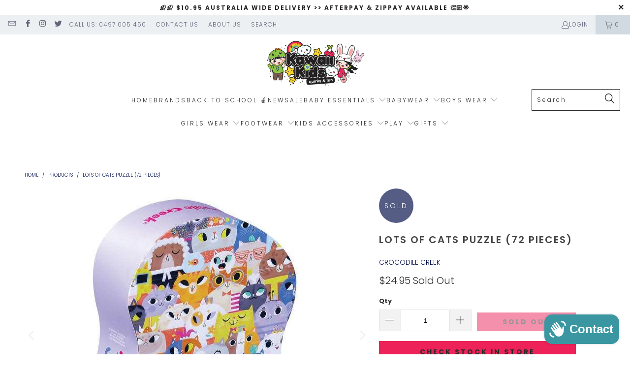

--- FILE ---
content_type: text/html; charset=utf-8
request_url: https://www.kawaiikids.com.au/products/lots-of-cats-puzzle-72-pieces
body_size: 39765
content:


 <!DOCTYPE html>
<html class="no-js no-touch" lang="en"> <head><!-- Google tag (gtag.js) --> <script async src="https://www.googletagmanager.com/gtag/js?id=G-JD3QGKX9WN"></script> <script> window.dataLayer = window.dataLayer || []; function gtag(){dataLayer.push(arguments);} gtag('js', new Date()); gtag('config', 'G-JD3QGKX9WN');</script> <meta charset="utf-8"> <meta http-equiv="cleartype" content="on"> <meta name="robots" content="index,follow"> <!-- Mobile Specific Metas --> <meta name="HandheldFriendly" content="True"> <meta name="MobileOptimized" content="320"> <meta name="viewport" content="width=device-width,initial-scale=1"> <meta name="theme-color" content="#ffffff"> <title>
      Lots of Cats Puzzle (72 Pieces) - Kawaii Kids</title> <meta name="description" content="Calling all cat lovers! This puzzle is a collection of artful and whimsical cats! Cats in glasses, tiaras, even bunny ears and so much more! Comes in a heavy duty, contoured box that is ideal for gift giving and is a reusable for storing the puzzle pieces. Perfect for children ages 8+   All Crocodile Creek&#39;s puzzles ar"/> <!-- Preconnect Domains --> <link rel="preconnect" href="https://fonts.shopifycdn.com" /> <link rel="preconnect" href="https://cdn.shopify.com" /> <link rel="preconnect" href="https://v.shopify.com" /> <link rel="preconnect" href="https://cdn.shopifycloud.com" /> <link rel="preconnect" href="https://monorail-edge.shopifysvc.com"> <!-- fallback for browsers that don't support preconnect --> <link rel="dns-prefetch" href="https://fonts.shopifycdn.com" /> <link rel="dns-prefetch" href="https://cdn.shopify.com" /> <link rel="dns-prefetch" href="https://v.shopify.com" /> <link rel="dns-prefetch" href="https://cdn.shopifycloud.com" /> <link rel="dns-prefetch" href="https://monorail-edge.shopifysvc.com"> <!-- Preload Assets --> <link rel="preload" href="//www.kawaiikids.com.au/cdn/shop/t/33/assets/fancybox.css?v=19278034316635137701671078502" as="style"> <link rel="preload" href="//www.kawaiikids.com.au/cdn/shop/t/33/assets/styles.css?v=178836899055454318711763634608" as="style"> <link rel="preload" href="//www.kawaiikids.com.au/cdn/shop/t/33/assets/jquery.min.js?v=81049236547974671631671078502" as="script"> <link rel="preload" href="//www.kawaiikids.com.au/cdn/shop/t/33/assets/vendors.js?v=51772124549495699811671078502" as="script"> <link rel="preload" href="//www.kawaiikids.com.au/cdn/shop/t/33/assets/sections.js?v=110066090805402370721671078502" as="script"> <link rel="preload" href="//www.kawaiikids.com.au/cdn/shop/t/33/assets/utilities.js?v=144718458950478955731755240621" as="script"> <link rel="preload" href="//www.kawaiikids.com.au/cdn/shop/t/33/assets/app.js?v=127419284496061993481671078502" as="script"> <!-- Stylesheet for Fancybox library --> <link href="//www.kawaiikids.com.au/cdn/shop/t/33/assets/fancybox.css?v=19278034316635137701671078502" rel="stylesheet" type="text/css" media="all" /> <!-- Stylesheets for Turbo --> <link href="//www.kawaiikids.com.au/cdn/shop/t/33/assets/styles.css?v=178836899055454318711763634608" rel="stylesheet" type="text/css" media="all" /> <script>
      window.lazySizesConfig = window.lazySizesConfig || {};

      lazySizesConfig.expand = 300;
      lazySizesConfig.loadHidden = false;

      /*! lazysizes - v5.2.2 - bgset plugin */
      !function(e,t){var a=function(){t(e.lazySizes),e.removeEventListener("lazyunveilread",a,!0)};t=t.bind(null,e,e.document),"object"==typeof module&&module.exports?t(require("lazysizes")):"function"==typeof define&&define.amd?define(["lazysizes"],t):e.lazySizes?a():e.addEventListener("lazyunveilread",a,!0)}(window,function(e,z,g){"use strict";var c,y,b,f,i,s,n,v,m;e.addEventListener&&(c=g.cfg,y=/\s+/g,b=/\s*\|\s+|\s+\|\s*/g,f=/^(.+?)(?:\s+\[\s*(.+?)\s*\])(?:\s+\[\s*(.+?)\s*\])?$/,i=/^\s*\(*\s*type\s*:\s*(.+?)\s*\)*\s*$/,s=/\(|\)|'/,n={contain:1,cover:1},v=function(e,t){var a;t&&((a=t.match(i))&&a[1]?e.setAttribute("type",a[1]):e.setAttribute("media",c.customMedia[t]||t))},m=function(e){var t,a,i,r;e.target._lazybgset&&(a=(t=e.target)._lazybgset,(i=t.currentSrc||t.src)&&((r=g.fire(a,"bgsetproxy",{src:i,useSrc:s.test(i)?JSON.stringify(i):i})).defaultPrevented||(a.style.backgroundImage="url("+r.detail.useSrc+")")),t._lazybgsetLoading&&(g.fire(a,"_lazyloaded",{},!1,!0),delete t._lazybgsetLoading))},addEventListener("lazybeforeunveil",function(e){var t,a,i,r,s,n,l,d,o,u;!e.defaultPrevented&&(t=e.target.getAttribute("data-bgset"))&&(o=e.target,(u=z.createElement("img")).alt="",u._lazybgsetLoading=!0,e.detail.firesLoad=!0,a=t,i=o,r=u,s=z.createElement("picture"),n=i.getAttribute(c.sizesAttr),l=i.getAttribute("data-ratio"),d=i.getAttribute("data-optimumx"),i._lazybgset&&i._lazybgset.parentNode==i&&i.removeChild(i._lazybgset),Object.defineProperty(r,"_lazybgset",{value:i,writable:!0}),Object.defineProperty(i,"_lazybgset",{value:s,writable:!0}),a=a.replace(y," ").split(b),s.style.display="none",r.className=c.lazyClass,1!=a.length||n||(n="auto"),a.forEach(function(e){var t,a=z.createElement("source");n&&"auto"!=n&&a.setAttribute("sizes",n),(t=e.match(f))?(a.setAttribute(c.srcsetAttr,t[1]),v(a,t[2]),v(a,t[3])):a.setAttribute(c.srcsetAttr,e),s.appendChild(a)}),n&&(r.setAttribute(c.sizesAttr,n),i.removeAttribute(c.sizesAttr),i.removeAttribute("sizes")),d&&r.setAttribute("data-optimumx",d),l&&r.setAttribute("data-ratio",l),s.appendChild(r),i.appendChild(s),setTimeout(function(){g.loader.unveil(u),g.rAF(function(){g.fire(u,"_lazyloaded",{},!0,!0),u.complete&&m({target:u})})}))}),z.addEventListener("load",m,!0),e.addEventListener("lazybeforesizes",function(e){var t,a,i,r;e.detail.instance==g&&e.target._lazybgset&&e.detail.dataAttr&&(t=e.target._lazybgset,i=t,r=(getComputedStyle(i)||{getPropertyValue:function(){}}).getPropertyValue("background-size"),!n[r]&&n[i.style.backgroundSize]&&(r=i.style.backgroundSize),n[a=r]&&(e.target._lazysizesParentFit=a,g.rAF(function(){e.target.setAttribute("data-parent-fit",a),e.target._lazysizesParentFit&&delete e.target._lazysizesParentFit})))},!0),z.documentElement.addEventListener("lazybeforesizes",function(e){var t,a;!e.defaultPrevented&&e.target._lazybgset&&e.detail.instance==g&&(e.detail.width=(t=e.target._lazybgset,a=g.gW(t,t.parentNode),(!t._lazysizesWidth||a>t._lazysizesWidth)&&(t._lazysizesWidth=a),t._lazysizesWidth))}))});

      /*! lazysizes - v5.2.2 */
      !function(e){var t=function(u,D,f){"use strict";var k,H;if(function(){var e;var t={lazyClass:"lazyload",loadedClass:"lazyloaded",loadingClass:"lazyloading",preloadClass:"lazypreload",errorClass:"lazyerror",autosizesClass:"lazyautosizes",srcAttr:"data-src",srcsetAttr:"data-srcset",sizesAttr:"data-sizes",minSize:40,customMedia:{},init:true,expFactor:1.5,hFac:.8,loadMode:2,loadHidden:true,ricTimeout:0,throttleDelay:125};H=u.lazySizesConfig||u.lazysizesConfig||{};for(e in t){if(!(e in H)){H[e]=t[e]}}}(),!D||!D.getElementsByClassName){return{init:function(){},cfg:H,noSupport:true}}var O=D.documentElement,a=u.HTMLPictureElement,P="addEventListener",$="getAttribute",q=u[P].bind(u),I=u.setTimeout,U=u.requestAnimationFrame||I,l=u.requestIdleCallback,j=/^picture$/i,r=["load","error","lazyincluded","_lazyloaded"],i={},G=Array.prototype.forEach,J=function(e,t){if(!i[t]){i[t]=new RegExp("(\\s|^)"+t+"(\\s|$)")}return i[t].test(e[$]("class")||"")&&i[t]},K=function(e,t){if(!J(e,t)){e.setAttribute("class",(e[$]("class")||"").trim()+" "+t)}},Q=function(e,t){var i;if(i=J(e,t)){e.setAttribute("class",(e[$]("class")||"").replace(i," "))}},V=function(t,i,e){var a=e?P:"removeEventListener";if(e){V(t,i)}r.forEach(function(e){t[a](e,i)})},X=function(e,t,i,a,r){var n=D.createEvent("Event");if(!i){i={}}i.instance=k;n.initEvent(t,!a,!r);n.detail=i;e.dispatchEvent(n);return n},Y=function(e,t){var i;if(!a&&(i=u.picturefill||H.pf)){if(t&&t.src&&!e[$]("srcset")){e.setAttribute("srcset",t.src)}i({reevaluate:true,elements:[e]})}else if(t&&t.src){e.src=t.src}},Z=function(e,t){return(getComputedStyle(e,null)||{})[t]},s=function(e,t,i){i=i||e.offsetWidth;while(i<H.minSize&&t&&!e._lazysizesWidth){i=t.offsetWidth;t=t.parentNode}return i},ee=function(){var i,a;var t=[];var r=[];var n=t;var s=function(){var e=n;n=t.length?r:t;i=true;a=false;while(e.length){e.shift()()}i=false};var e=function(e,t){if(i&&!t){e.apply(this,arguments)}else{n.push(e);if(!a){a=true;(D.hidden?I:U)(s)}}};e._lsFlush=s;return e}(),te=function(i,e){return e?function(){ee(i)}:function(){var e=this;var t=arguments;ee(function(){i.apply(e,t)})}},ie=function(e){var i;var a=0;var r=H.throttleDelay;var n=H.ricTimeout;var t=function(){i=false;a=f.now();e()};var s=l&&n>49?function(){l(t,{timeout:n});if(n!==H.ricTimeout){n=H.ricTimeout}}:te(function(){I(t)},true);return function(e){var t;if(e=e===true){n=33}if(i){return}i=true;t=r-(f.now()-a);if(t<0){t=0}if(e||t<9){s()}else{I(s,t)}}},ae=function(e){var t,i;var a=99;var r=function(){t=null;e()};var n=function(){var e=f.now()-i;if(e<a){I(n,a-e)}else{(l||r)(r)}};return function(){i=f.now();if(!t){t=I(n,a)}}},e=function(){var v,m,c,h,e;var y,z,g,p,C,b,A;var n=/^img$/i;var d=/^iframe$/i;var E="onscroll"in u&&!/(gle|ing)bot/.test(navigator.userAgent);var _=0;var w=0;var N=0;var M=-1;var x=function(e){N--;if(!e||N<0||!e.target){N=0}};var W=function(e){if(A==null){A=Z(D.body,"visibility")=="hidden"}return A||!(Z(e.parentNode,"visibility")=="hidden"&&Z(e,"visibility")=="hidden")};var S=function(e,t){var i;var a=e;var r=W(e);g-=t;b+=t;p-=t;C+=t;while(r&&(a=a.offsetParent)&&a!=D.body&&a!=O){r=(Z(a,"opacity")||1)>0;if(r&&Z(a,"overflow")!="visible"){i=a.getBoundingClientRect();r=C>i.left&&p<i.right&&b>i.top-1&&g<i.bottom+1}}return r};var t=function(){var e,t,i,a,r,n,s,l,o,u,f,c;var d=k.elements;if((h=H.loadMode)&&N<8&&(e=d.length)){t=0;M++;for(;t<e;t++){if(!d[t]||d[t]._lazyRace){continue}if(!E||k.prematureUnveil&&k.prematureUnveil(d[t])){R(d[t]);continue}if(!(l=d[t][$]("data-expand"))||!(n=l*1)){n=w}if(!u){u=!H.expand||H.expand<1?O.clientHeight>500&&O.clientWidth>500?500:370:H.expand;k._defEx=u;f=u*H.expFactor;c=H.hFac;A=null;if(w<f&&N<1&&M>2&&h>2&&!D.hidden){w=f;M=0}else if(h>1&&M>1&&N<6){w=u}else{w=_}}if(o!==n){y=innerWidth+n*c;z=innerHeight+n;s=n*-1;o=n}i=d[t].getBoundingClientRect();if((b=i.bottom)>=s&&(g=i.top)<=z&&(C=i.right)>=s*c&&(p=i.left)<=y&&(b||C||p||g)&&(H.loadHidden||W(d[t]))&&(m&&N<3&&!l&&(h<3||M<4)||S(d[t],n))){R(d[t]);r=true;if(N>9){break}}else if(!r&&m&&!a&&N<4&&M<4&&h>2&&(v[0]||H.preloadAfterLoad)&&(v[0]||!l&&(b||C||p||g||d[t][$](H.sizesAttr)!="auto"))){a=v[0]||d[t]}}if(a&&!r){R(a)}}};var i=ie(t);var B=function(e){var t=e.target;if(t._lazyCache){delete t._lazyCache;return}x(e);K(t,H.loadedClass);Q(t,H.loadingClass);V(t,L);X(t,"lazyloaded")};var a=te(B);var L=function(e){a({target:e.target})};var T=function(t,i){try{t.contentWindow.location.replace(i)}catch(e){t.src=i}};var F=function(e){var t;var i=e[$](H.srcsetAttr);if(t=H.customMedia[e[$]("data-media")||e[$]("media")]){e.setAttribute("media",t)}if(i){e.setAttribute("srcset",i)}};var s=te(function(t,e,i,a,r){var n,s,l,o,u,f;if(!(u=X(t,"lazybeforeunveil",e)).defaultPrevented){if(a){if(i){K(t,H.autosizesClass)}else{t.setAttribute("sizes",a)}}s=t[$](H.srcsetAttr);n=t[$](H.srcAttr);if(r){l=t.parentNode;o=l&&j.test(l.nodeName||"")}f=e.firesLoad||"src"in t&&(s||n||o);u={target:t};K(t,H.loadingClass);if(f){clearTimeout(c);c=I(x,2500);V(t,L,true)}if(o){G.call(l.getElementsByTagName("source"),F)}if(s){t.setAttribute("srcset",s)}else if(n&&!o){if(d.test(t.nodeName)){T(t,n)}else{t.src=n}}if(r&&(s||o)){Y(t,{src:n})}}if(t._lazyRace){delete t._lazyRace}Q(t,H.lazyClass);ee(function(){var e=t.complete&&t.naturalWidth>1;if(!f||e){if(e){K(t,"ls-is-cached")}B(u);t._lazyCache=true;I(function(){if("_lazyCache"in t){delete t._lazyCache}},9)}if(t.loading=="lazy"){N--}},true)});var R=function(e){if(e._lazyRace){return}var t;var i=n.test(e.nodeName);var a=i&&(e[$](H.sizesAttr)||e[$]("sizes"));var r=a=="auto";if((r||!m)&&i&&(e[$]("src")||e.srcset)&&!e.complete&&!J(e,H.errorClass)&&J(e,H.lazyClass)){return}t=X(e,"lazyunveilread").detail;if(r){re.updateElem(e,true,e.offsetWidth)}e._lazyRace=true;N++;s(e,t,r,a,i)};var r=ae(function(){H.loadMode=3;i()});var l=function(){if(H.loadMode==3){H.loadMode=2}r()};var o=function(){if(m){return}if(f.now()-e<999){I(o,999);return}m=true;H.loadMode=3;i();q("scroll",l,true)};return{_:function(){e=f.now();k.elements=D.getElementsByClassName(H.lazyClass);v=D.getElementsByClassName(H.lazyClass+" "+H.preloadClass);q("scroll",i,true);q("resize",i,true);q("pageshow",function(e){if(e.persisted){var t=D.querySelectorAll("."+H.loadingClass);if(t.length&&t.forEach){U(function(){t.forEach(function(e){if(e.complete){R(e)}})})}}});if(u.MutationObserver){new MutationObserver(i).observe(O,{childList:true,subtree:true,attributes:true})}else{O[P]("DOMNodeInserted",i,true);O[P]("DOMAttrModified",i,true);setInterval(i,999)}q("hashchange",i,true);["focus","mouseover","click","load","transitionend","animationend"].forEach(function(e){D[P](e,i,true)});if(/d$|^c/.test(D.readyState)){o()}else{q("load",o);D[P]("DOMContentLoaded",i);I(o,2e4)}if(k.elements.length){t();ee._lsFlush()}else{i()}},checkElems:i,unveil:R,_aLSL:l}}(),re=function(){var i;var n=te(function(e,t,i,a){var r,n,s;e._lazysizesWidth=a;a+="px";e.setAttribute("sizes",a);if(j.test(t.nodeName||"")){r=t.getElementsByTagName("source");for(n=0,s=r.length;n<s;n++){r[n].setAttribute("sizes",a)}}if(!i.detail.dataAttr){Y(e,i.detail)}});var a=function(e,t,i){var a;var r=e.parentNode;if(r){i=s(e,r,i);a=X(e,"lazybeforesizes",{width:i,dataAttr:!!t});if(!a.defaultPrevented){i=a.detail.width;if(i&&i!==e._lazysizesWidth){n(e,r,a,i)}}}};var e=function(){var e;var t=i.length;if(t){e=0;for(;e<t;e++){a(i[e])}}};var t=ae(e);return{_:function(){i=D.getElementsByClassName(H.autosizesClass);q("resize",t)},checkElems:t,updateElem:a}}(),t=function(){if(!t.i&&D.getElementsByClassName){t.i=true;re._();e._()}};return I(function(){H.init&&t()}),k={cfg:H,autoSizer:re,loader:e,init:t,uP:Y,aC:K,rC:Q,hC:J,fire:X,gW:s,rAF:ee}}(e,e.document,Date);e.lazySizes=t,"object"==typeof module&&module.exports&&(module.exports=t)}("undefined"!=typeof window?window:{});</script> <!-- Icons --> <link rel="shortcut icon" type="image/x-icon" href="//www.kawaiikids.com.au/cdn/shop/files/favicon_b_3ffd24b6-8a4c-472a-8f47-23d601591753_180x180.png?v=1614334881"> <link rel="apple-touch-icon" href="//www.kawaiikids.com.au/cdn/shop/files/favicon_b_3ffd24b6-8a4c-472a-8f47-23d601591753_180x180.png?v=1614334881"/> <link rel="apple-touch-icon" sizes="57x57" href="//www.kawaiikids.com.au/cdn/shop/files/favicon_b_3ffd24b6-8a4c-472a-8f47-23d601591753_57x57.png?v=1614334881"/> <link rel="apple-touch-icon" sizes="60x60" href="//www.kawaiikids.com.au/cdn/shop/files/favicon_b_3ffd24b6-8a4c-472a-8f47-23d601591753_60x60.png?v=1614334881"/> <link rel="apple-touch-icon" sizes="72x72" href="//www.kawaiikids.com.au/cdn/shop/files/favicon_b_3ffd24b6-8a4c-472a-8f47-23d601591753_72x72.png?v=1614334881"/> <link rel="apple-touch-icon" sizes="76x76" href="//www.kawaiikids.com.au/cdn/shop/files/favicon_b_3ffd24b6-8a4c-472a-8f47-23d601591753_76x76.png?v=1614334881"/> <link rel="apple-touch-icon" sizes="114x114" href="//www.kawaiikids.com.au/cdn/shop/files/favicon_b_3ffd24b6-8a4c-472a-8f47-23d601591753_114x114.png?v=1614334881"/> <link rel="apple-touch-icon" sizes="180x180" href="//www.kawaiikids.com.au/cdn/shop/files/favicon_b_3ffd24b6-8a4c-472a-8f47-23d601591753_180x180.png?v=1614334881"/> <link rel="apple-touch-icon" sizes="228x228" href="//www.kawaiikids.com.au/cdn/shop/files/favicon_b_3ffd24b6-8a4c-472a-8f47-23d601591753_228x228.png?v=1614334881"/> <link rel="canonical" href="https://www.kawaiikids.com.au/products/lots-of-cats-puzzle-72-pieces"/> <script src="//www.kawaiikids.com.au/cdn/shop/t/33/assets/jquery.min.js?v=81049236547974671631671078502" defer></script> <script src="//www.kawaiikids.com.au/cdn/shop/t/33/assets/currencies.js?v=63035159355332271981671078502" defer></script> <script>
      window.PXUTheme = window.PXUTheme || {};
      window.PXUTheme.version = '8.0.0';
      window.PXUTheme.name = 'Turbo';</script>
    


    
<template id="price-ui"><span class="price " data-price></span><span class="compare-at-price" data-compare-at-price></span><span class="unit-pricing" data-unit-pricing></span></template> <template id="price-ui-badge"><div class="price-ui-badge__sticker price-ui-badge__sticker--"> <span class="price-ui-badge__sticker-text" data-badge></span></div></template> <template id="price-ui__price"><span class="money" data-price></span></template> <template id="price-ui__price-range"><span class="price-min" data-price-min><span class="money" data-price></span></span> - <span class="price-max" data-price-max><span class="money" data-price></span></span></template> <template id="price-ui__unit-pricing"><span class="unit-quantity" data-unit-quantity></span> | <span class="unit-price" data-unit-price><span class="money" data-price></span></span> / <span class="unit-measurement" data-unit-measurement></span></template> <template id="price-ui-badge__percent-savings-range">Save up to <span data-price-percent></span>%</template> <template id="price-ui-badge__percent-savings">Save <span data-price-percent></span>%</template> <template id="price-ui-badge__price-savings-range">Save up to <span class="money" data-price></span></template> <template id="price-ui-badge__price-savings">Save <span class="money" data-price></span></template> <template id="price-ui-badge__on-sale">Sale</template> <template id="price-ui-badge__sold-out">Sold out</template> <template id="price-ui-badge__in-stock">In stock</template> <script>
      
window.PXUTheme = window.PXUTheme || {};


window.PXUTheme.theme_settings = {};
window.PXUTheme.currency = {};
window.PXUTheme.routes = window.PXUTheme.routes || {};


window.PXUTheme.theme_settings.display_tos_checkbox = false;
window.PXUTheme.theme_settings.go_to_checkout = true;
window.PXUTheme.theme_settings.cart_action = "ajax";
window.PXUTheme.theme_settings.cart_shipping_calculator = false;


window.PXUTheme.theme_settings.collection_swatches = false;
window.PXUTheme.theme_settings.collection_secondary_image = false;


window.PXUTheme.currency.show_multiple_currencies = false;
window.PXUTheme.currency.shop_currency = "AUD";
window.PXUTheme.currency.default_currency = "AUD";
window.PXUTheme.currency.display_format = "money_format";
window.PXUTheme.currency.money_format = "${{amount}}";
window.PXUTheme.currency.money_format_no_currency = "${{amount}}";
window.PXUTheme.currency.money_format_currency = "${{amount}} AUD";
window.PXUTheme.currency.native_multi_currency = true;
window.PXUTheme.currency.iso_code = "AUD";
window.PXUTheme.currency.symbol = "$";


window.PXUTheme.theme_settings.display_inventory_left = false;
window.PXUTheme.theme_settings.inventory_threshold = 10;
window.PXUTheme.theme_settings.limit_quantity = true;


window.PXUTheme.theme_settings.menu_position = null;


window.PXUTheme.theme_settings.newsletter_popup = false;
window.PXUTheme.theme_settings.newsletter_popup_days = "0";
window.PXUTheme.theme_settings.newsletter_popup_mobile = false;
window.PXUTheme.theme_settings.newsletter_popup_seconds = 2;


window.PXUTheme.theme_settings.pagination_type = "infinite_scroll";


window.PXUTheme.theme_settings.enable_shopify_collection_badges = true;
window.PXUTheme.theme_settings.quick_shop_thumbnail_position = "bottom-thumbnails";
window.PXUTheme.theme_settings.product_form_style = "radio";
window.PXUTheme.theme_settings.sale_banner_enabled = true;
window.PXUTheme.theme_settings.display_savings = true;
window.PXUTheme.theme_settings.display_sold_out_price = true;
window.PXUTheme.theme_settings.free_text = "Free";
window.PXUTheme.theme_settings.video_looping = null;
window.PXUTheme.theme_settings.quick_shop_style = "popup";
window.PXUTheme.theme_settings.hover_enabled = false;


window.PXUTheme.routes.cart_url = "/cart";
window.PXUTheme.routes.root_url = "/";
window.PXUTheme.routes.search_url = "/search";
window.PXUTheme.routes.all_products_collection_url = "/collections/all";


window.PXUTheme.theme_settings.image_loading_style = "appear";


window.PXUTheme.theme_settings.search_option = "product";
window.PXUTheme.theme_settings.search_items_to_display = 5;
window.PXUTheme.theme_settings.enable_autocomplete = true;


window.PXUTheme.theme_settings.page_dots_enabled = true;
window.PXUTheme.theme_settings.slideshow_arrow_size = "light";


window.PXUTheme.theme_settings.quick_shop_enabled = true;


window.PXUTheme.translation = {};


window.PXUTheme.translation.agree_to_terms_warning = "You must agree with the terms and conditions to checkout.";
window.PXUTheme.translation.one_item_left = "item left";
window.PXUTheme.translation.items_left_text = "items left";
window.PXUTheme.translation.cart_savings_text = "Total Savings";
window.PXUTheme.translation.cart_discount_text = "Discount";
window.PXUTheme.translation.cart_subtotal_text = "Subtotal";
window.PXUTheme.translation.cart_remove_text = "Remove";
window.PXUTheme.translation.cart_free_text = "Free";


window.PXUTheme.translation.newsletter_success_text = "Thank you for joining our mailing list!";


window.PXUTheme.translation.notify_email = "Enter your email address...";
window.PXUTheme.translation.notify_email_value = "Translation missing: en.contact.fields.email";
window.PXUTheme.translation.notify_email_send = "Send";
window.PXUTheme.translation.notify_message_first = "Please notify me when ";
window.PXUTheme.translation.notify_message_last = " becomes available - ";
window.PXUTheme.translation.notify_success_text = "Thanks! We will notify you when this product becomes available!";


window.PXUTheme.translation.add_to_cart = "Add to Cart";
window.PXUTheme.translation.coming_soon_text = "Coming Soon";
window.PXUTheme.translation.sold_out_text = "Sold Out";
window.PXUTheme.translation.sale_text = "Sale";
window.PXUTheme.translation.savings_text = "You Save";
window.PXUTheme.translation.from_text = "from";
window.PXUTheme.translation.new_text = "New";
window.PXUTheme.translation.pre_order_text = "Pre-Order";
window.PXUTheme.translation.unavailable_text = "Unavailable";


window.PXUTheme.translation.all_results = "View all results";
window.PXUTheme.translation.no_results = "Sorry, no results!";


window.PXUTheme.media_queries = {};
window.PXUTheme.media_queries.small = window.matchMedia( "(max-width: 480px)" );
window.PXUTheme.media_queries.medium = window.matchMedia( "(max-width: 798px)" );
window.PXUTheme.media_queries.large = window.matchMedia( "(min-width: 799px)" );
window.PXUTheme.media_queries.larger = window.matchMedia( "(min-width: 960px)" );
window.PXUTheme.media_queries.xlarge = window.matchMedia( "(min-width: 1200px)" );
window.PXUTheme.media_queries.ie10 = window.matchMedia( "all and (-ms-high-contrast: none), (-ms-high-contrast: active)" );
window.PXUTheme.media_queries.tablet = window.matchMedia( "only screen and (min-width: 799px) and (max-width: 1024px)" );
window.PXUTheme.media_queries.mobile_and_tablet = window.matchMedia( "(max-width: 1024px)" );</script> <script src="//www.kawaiikids.com.au/cdn/shop/t/33/assets/vendors.js?v=51772124549495699811671078502" defer></script> <script src="//www.kawaiikids.com.au/cdn/shop/t/33/assets/sections.js?v=110066090805402370721671078502" defer></script> <script src="//www.kawaiikids.com.au/cdn/shop/t/33/assets/utilities.js?v=144718458950478955731755240621" defer></script> <script src="//www.kawaiikids.com.au/cdn/shop/t/33/assets/app.js?v=127419284496061993481671078502" defer></script> <script src="//www.kawaiikids.com.au/cdn/shop/t/33/assets/instantclick.min.js?v=20092422000980684151671078502" data-no-instant defer></script> <script data-no-instant>
        window.addEventListener('DOMContentLoaded', function() {

          function inIframe() {
            try {
              return window.self !== window.top;
            } catch (e) {
              return true;
            }
          }

          if (!inIframe()){
            InstantClick.on('change', function() {

              // Stamped refresh
              try { setTimeout(function(){StampedFn.reloadUGC();},1000); } catch (e){}

              $('head script[src*="shopify"]').each(function() {
                var script = document.createElement('script');
                script.type = 'text/javascript';
                script.src = $(this).attr('src');

                $('body').append(script);
              });

              $('body').removeClass('fancybox-active');
              $.fancybox.destroy();

              InstantClick.init();

            });
          }
        });</script> <script></script> <script>window.performance && window.performance.mark && window.performance.mark('shopify.content_for_header.start');</script><meta name="google-site-verification" content="aJm8h2pkiP5uPOF328LbuuBxuXzAgJ7mLGLF4T55zAw">
<meta name="facebook-domain-verification" content="xyjajodv2otdncahswpdcshd16x41m">
<meta id="shopify-digital-wallet" name="shopify-digital-wallet" content="/25333202996/digital_wallets/dialog">
<meta name="shopify-checkout-api-token" content="d120767f4cb83e0dea947aa733f8fea3">
<meta id="in-context-paypal-metadata" data-shop-id="25333202996" data-venmo-supported="false" data-environment="production" data-locale="en_US" data-paypal-v4="true" data-currency="AUD">
<link rel="alternate" type="application/json+oembed" href="https://www.kawaiikids.com.au/products/lots-of-cats-puzzle-72-pieces.oembed">
<script async="async" src="/checkouts/internal/preloads.js?locale=en-AU"></script>
<link rel="preconnect" href="https://shop.app" crossorigin="anonymous">
<script async="async" src="https://shop.app/checkouts/internal/preloads.js?locale=en-AU&shop_id=25333202996" crossorigin="anonymous"></script>
<script id="apple-pay-shop-capabilities" type="application/json">{"shopId":25333202996,"countryCode":"AU","currencyCode":"AUD","merchantCapabilities":["supports3DS"],"merchantId":"gid:\/\/shopify\/Shop\/25333202996","merchantName":"Kawaii Kids","requiredBillingContactFields":["postalAddress","email","phone"],"requiredShippingContactFields":["postalAddress","email","phone"],"shippingType":"shipping","supportedNetworks":["visa","masterCard","amex","jcb"],"total":{"type":"pending","label":"Kawaii Kids","amount":"1.00"},"shopifyPaymentsEnabled":true,"supportsSubscriptions":true}</script>
<script id="shopify-features" type="application/json">{"accessToken":"d120767f4cb83e0dea947aa733f8fea3","betas":["rich-media-storefront-analytics"],"domain":"www.kawaiikids.com.au","predictiveSearch":true,"shopId":25333202996,"locale":"en"}</script>
<script>var Shopify = Shopify || {};
Shopify.shop = "kawaii-kids-australia.myshopify.com";
Shopify.locale = "en";
Shopify.currency = {"active":"AUD","rate":"1.0"};
Shopify.country = "AU";
Shopify.theme = {"name":"Kawaii Kids | Theme Upgrade Vendor link done","id":124029173858,"schema_name":"Turbo","schema_version":"8.0.0","theme_store_id":null,"role":"main"};
Shopify.theme.handle = "null";
Shopify.theme.style = {"id":null,"handle":null};
Shopify.cdnHost = "www.kawaiikids.com.au/cdn";
Shopify.routes = Shopify.routes || {};
Shopify.routes.root = "/";</script>
<script type="module">!function(o){(o.Shopify=o.Shopify||{}).modules=!0}(window);</script>
<script>!function(o){function n(){var o=[];function n(){o.push(Array.prototype.slice.apply(arguments))}return n.q=o,n}var t=o.Shopify=o.Shopify||{};t.loadFeatures=n(),t.autoloadFeatures=n()}(window);</script>
<script>
  window.ShopifyPay = window.ShopifyPay || {};
  window.ShopifyPay.apiHost = "shop.app\/pay";
  window.ShopifyPay.redirectState = null;
</script>
<script id="shop-js-analytics" type="application/json">{"pageType":"product"}</script>
<script defer="defer" async type="module" src="//www.kawaiikids.com.au/cdn/shopifycloud/shop-js/modules/v2/client.init-shop-cart-sync_BT-GjEfc.en.esm.js"></script>
<script defer="defer" async type="module" src="//www.kawaiikids.com.au/cdn/shopifycloud/shop-js/modules/v2/chunk.common_D58fp_Oc.esm.js"></script>
<script defer="defer" async type="module" src="//www.kawaiikids.com.au/cdn/shopifycloud/shop-js/modules/v2/chunk.modal_xMitdFEc.esm.js"></script>
<script type="module">
  await import("//www.kawaiikids.com.au/cdn/shopifycloud/shop-js/modules/v2/client.init-shop-cart-sync_BT-GjEfc.en.esm.js");
await import("//www.kawaiikids.com.au/cdn/shopifycloud/shop-js/modules/v2/chunk.common_D58fp_Oc.esm.js");
await import("//www.kawaiikids.com.au/cdn/shopifycloud/shop-js/modules/v2/chunk.modal_xMitdFEc.esm.js");

  window.Shopify.SignInWithShop?.initShopCartSync?.({"fedCMEnabled":true,"windoidEnabled":true});

</script>
<script>
  window.Shopify = window.Shopify || {};
  if (!window.Shopify.featureAssets) window.Shopify.featureAssets = {};
  window.Shopify.featureAssets['shop-js'] = {"shop-cart-sync":["modules/v2/client.shop-cart-sync_DZOKe7Ll.en.esm.js","modules/v2/chunk.common_D58fp_Oc.esm.js","modules/v2/chunk.modal_xMitdFEc.esm.js"],"init-fed-cm":["modules/v2/client.init-fed-cm_B6oLuCjv.en.esm.js","modules/v2/chunk.common_D58fp_Oc.esm.js","modules/v2/chunk.modal_xMitdFEc.esm.js"],"shop-cash-offers":["modules/v2/client.shop-cash-offers_D2sdYoxE.en.esm.js","modules/v2/chunk.common_D58fp_Oc.esm.js","modules/v2/chunk.modal_xMitdFEc.esm.js"],"shop-login-button":["modules/v2/client.shop-login-button_QeVjl5Y3.en.esm.js","modules/v2/chunk.common_D58fp_Oc.esm.js","modules/v2/chunk.modal_xMitdFEc.esm.js"],"pay-button":["modules/v2/client.pay-button_DXTOsIq6.en.esm.js","modules/v2/chunk.common_D58fp_Oc.esm.js","modules/v2/chunk.modal_xMitdFEc.esm.js"],"shop-button":["modules/v2/client.shop-button_DQZHx9pm.en.esm.js","modules/v2/chunk.common_D58fp_Oc.esm.js","modules/v2/chunk.modal_xMitdFEc.esm.js"],"avatar":["modules/v2/client.avatar_BTnouDA3.en.esm.js"],"init-windoid":["modules/v2/client.init-windoid_CR1B-cfM.en.esm.js","modules/v2/chunk.common_D58fp_Oc.esm.js","modules/v2/chunk.modal_xMitdFEc.esm.js"],"init-shop-for-new-customer-accounts":["modules/v2/client.init-shop-for-new-customer-accounts_C_vY_xzh.en.esm.js","modules/v2/client.shop-login-button_QeVjl5Y3.en.esm.js","modules/v2/chunk.common_D58fp_Oc.esm.js","modules/v2/chunk.modal_xMitdFEc.esm.js"],"init-shop-email-lookup-coordinator":["modules/v2/client.init-shop-email-lookup-coordinator_BI7n9ZSv.en.esm.js","modules/v2/chunk.common_D58fp_Oc.esm.js","modules/v2/chunk.modal_xMitdFEc.esm.js"],"init-shop-cart-sync":["modules/v2/client.init-shop-cart-sync_BT-GjEfc.en.esm.js","modules/v2/chunk.common_D58fp_Oc.esm.js","modules/v2/chunk.modal_xMitdFEc.esm.js"],"shop-toast-manager":["modules/v2/client.shop-toast-manager_DiYdP3xc.en.esm.js","modules/v2/chunk.common_D58fp_Oc.esm.js","modules/v2/chunk.modal_xMitdFEc.esm.js"],"init-customer-accounts":["modules/v2/client.init-customer-accounts_D9ZNqS-Q.en.esm.js","modules/v2/client.shop-login-button_QeVjl5Y3.en.esm.js","modules/v2/chunk.common_D58fp_Oc.esm.js","modules/v2/chunk.modal_xMitdFEc.esm.js"],"init-customer-accounts-sign-up":["modules/v2/client.init-customer-accounts-sign-up_iGw4briv.en.esm.js","modules/v2/client.shop-login-button_QeVjl5Y3.en.esm.js","modules/v2/chunk.common_D58fp_Oc.esm.js","modules/v2/chunk.modal_xMitdFEc.esm.js"],"shop-follow-button":["modules/v2/client.shop-follow-button_CqMgW2wH.en.esm.js","modules/v2/chunk.common_D58fp_Oc.esm.js","modules/v2/chunk.modal_xMitdFEc.esm.js"],"checkout-modal":["modules/v2/client.checkout-modal_xHeaAweL.en.esm.js","modules/v2/chunk.common_D58fp_Oc.esm.js","modules/v2/chunk.modal_xMitdFEc.esm.js"],"shop-login":["modules/v2/client.shop-login_D91U-Q7h.en.esm.js","modules/v2/chunk.common_D58fp_Oc.esm.js","modules/v2/chunk.modal_xMitdFEc.esm.js"],"lead-capture":["modules/v2/client.lead-capture_BJmE1dJe.en.esm.js","modules/v2/chunk.common_D58fp_Oc.esm.js","modules/v2/chunk.modal_xMitdFEc.esm.js"],"payment-terms":["modules/v2/client.payment-terms_Ci9AEqFq.en.esm.js","modules/v2/chunk.common_D58fp_Oc.esm.js","modules/v2/chunk.modal_xMitdFEc.esm.js"]};
</script>
<script>(function() {
  var isLoaded = false;
  function asyncLoad() {
    if (isLoaded) return;
    isLoaded = true;
    var urls = ["https:\/\/cdn-stamped-io.azureedge.net\/files\/widget.min.js?shop=kawaii-kids-australia.myshopify.com","https:\/\/cdn.instantbrandpage.lowfruitsolutions.com\/91e43b7480a16f5b08fab90419609991\/featured-slider-0ec2c20e223d4cb649c8a982309b7180.js?shop=kawaii-kids-australia.myshopify.com","https:\/\/cdn.instantbrandpage.lowfruitsolutions.com\/91e43b7480a16f5b08fab90419609991\/brand-page-7bbe7c8eca4dff40a67179230b242025.js?shop=kawaii-kids-australia.myshopify.com","\/\/backinstock.useamp.com\/widget\/29708_1767155664.js?category=bis\u0026v=6\u0026shop=kawaii-kids-australia.myshopify.com"];
    for (var i = 0; i <urls.length; i++) {
      var s = document.createElement('script');
      s.type = 'text/javascript';
      s.async = true;
      s.src = urls[i];
      var x = document.getElementsByTagName('script')[0];
      x.parentNode.insertBefore(s, x);
    }
  };
  if(window.attachEvent) {
    window.attachEvent('onload', asyncLoad);
  } else {
    window.addEventListener('load', asyncLoad, false);
  }
})();</script>
<script id="__st">var __st={"a":25333202996,"offset":39600,"reqid":"0ba0a13e-9416-4b5e-8d12-b379148bcac4-1769292138","pageurl":"www.kawaiikids.com.au\/products\/lots-of-cats-puzzle-72-pieces","u":"ad84297f353d","p":"product","rtyp":"product","rid":6590073274466};</script>
<script>window.ShopifyPaypalV4VisibilityTracking = true;</script>
<script id="captcha-bootstrap">!function(){'use strict';const t='contact',e='account',n='new_comment',o=[[t,t],['blogs',n],['comments',n],[t,'customer']],c=[[e,'customer_login'],[e,'guest_login'],[e,'recover_customer_password'],[e,'create_customer']],r=t=>t.map((([t,e])=>`form[action*='/${t}']:not([data-nocaptcha='true']) input[name='form_type'][value='${e}']`)).join(','),a=t=>()=>t?[...document.querySelectorAll(t)].map((t=>t.form)):[];function s(){const t=[...o],e=r(t);return a(e)}const i='password',u='form_key',d=['recaptcha-v3-token','g-recaptcha-response','h-captcha-response',i],f=()=>{try{return window.sessionStorage}catch{return}},m='__shopify_v',_=t=>t.elements[u];function p(t,e,n=!1){try{const o=window.sessionStorage,c=JSON.parse(o.getItem(e)),{data:r}=function(t){const{data:e,action:n}=t;return t[m]||n?{data:e,action:n}:{data:t,action:n}}(c);for(const[e,n]of Object.entries(r))t.elements[e]&&(t.elements[e].value=n);n&&o.removeItem(e)}catch(o){console.error('form repopulation failed',{error:o})}}const l='form_type',E='cptcha';function T(t){t.dataset[E]=!0}const w=window,h=w.document,L='Shopify',v='ce_forms',y='captcha';let A=!1;((t,e)=>{const n=(g='f06e6c50-85a8-45c8-87d0-21a2b65856fe',I='https://cdn.shopify.com/shopifycloud/storefront-forms-hcaptcha/ce_storefront_forms_captcha_hcaptcha.v1.5.2.iife.js',D={infoText:'Protected by hCaptcha',privacyText:'Privacy',termsText:'Terms'},(t,e,n)=>{const o=w[L][v],c=o.bindForm;if(c)return c(t,g,e,D).then(n);var r;o.q.push([[t,g,e,D],n]),r=I,A||(h.body.append(Object.assign(h.createElement('script'),{id:'captcha-provider',async:!0,src:r})),A=!0)});var g,I,D;w[L]=w[L]||{},w[L][v]=w[L][v]||{},w[L][v].q=[],w[L][y]=w[L][y]||{},w[L][y].protect=function(t,e){n(t,void 0,e),T(t)},Object.freeze(w[L][y]),function(t,e,n,w,h,L){const[v,y,A,g]=function(t,e,n){const i=e?o:[],u=t?c:[],d=[...i,...u],f=r(d),m=r(i),_=r(d.filter((([t,e])=>n.includes(e))));return[a(f),a(m),a(_),s()]}(w,h,L),I=t=>{const e=t.target;return e instanceof HTMLFormElement?e:e&&e.form},D=t=>v().includes(t);t.addEventListener('submit',(t=>{const e=I(t);if(!e)return;const n=D(e)&&!e.dataset.hcaptchaBound&&!e.dataset.recaptchaBound,o=_(e),c=g().includes(e)&&(!o||!o.value);(n||c)&&t.preventDefault(),c&&!n&&(function(t){try{if(!f())return;!function(t){const e=f();if(!e)return;const n=_(t);if(!n)return;const o=n.value;o&&e.removeItem(o)}(t);const e=Array.from(Array(32),(()=>Math.random().toString(36)[2])).join('');!function(t,e){_(t)||t.append(Object.assign(document.createElement('input'),{type:'hidden',name:u})),t.elements[u].value=e}(t,e),function(t,e){const n=f();if(!n)return;const o=[...t.querySelectorAll(`input[type='${i}']`)].map((({name:t})=>t)),c=[...d,...o],r={};for(const[a,s]of new FormData(t).entries())c.includes(a)||(r[a]=s);n.setItem(e,JSON.stringify({[m]:1,action:t.action,data:r}))}(t,e)}catch(e){console.error('failed to persist form',e)}}(e),e.submit())}));const S=(t,e)=>{t&&!t.dataset[E]&&(n(t,e.some((e=>e===t))),T(t))};for(const o of['focusin','change'])t.addEventListener(o,(t=>{const e=I(t);D(e)&&S(e,y())}));const B=e.get('form_key'),M=e.get(l),P=B&&M;t.addEventListener('DOMContentLoaded',(()=>{const t=y();if(P)for(const e of t)e.elements[l].value===M&&p(e,B);[...new Set([...A(),...v().filter((t=>'true'===t.dataset.shopifyCaptcha))])].forEach((e=>S(e,t)))}))}(h,new URLSearchParams(w.location.search),n,t,e,['guest_login'])})(!0,!0)}();</script>
<script integrity="sha256-4kQ18oKyAcykRKYeNunJcIwy7WH5gtpwJnB7kiuLZ1E=" data-source-attribution="shopify.loadfeatures" defer="defer" src="//www.kawaiikids.com.au/cdn/shopifycloud/storefront/assets/storefront/load_feature-a0a9edcb.js" crossorigin="anonymous"></script>
<script crossorigin="anonymous" defer="defer" src="//www.kawaiikids.com.au/cdn/shopifycloud/storefront/assets/shopify_pay/storefront-65b4c6d7.js?v=20250812"></script>
<script data-source-attribution="shopify.dynamic_checkout.dynamic.init">var Shopify=Shopify||{};Shopify.PaymentButton=Shopify.PaymentButton||{isStorefrontPortableWallets:!0,init:function(){window.Shopify.PaymentButton.init=function(){};var t=document.createElement("script");t.src="https://www.kawaiikids.com.au/cdn/shopifycloud/portable-wallets/latest/portable-wallets.en.js",t.type="module",document.head.appendChild(t)}};
</script>
<script data-source-attribution="shopify.dynamic_checkout.buyer_consent">
  function portableWalletsHideBuyerConsent(e){var t=document.getElementById("shopify-buyer-consent"),n=document.getElementById("shopify-subscription-policy-button");t&&n&&(t.classList.add("hidden"),t.setAttribute("aria-hidden","true"),n.removeEventListener("click",e))}function portableWalletsShowBuyerConsent(e){var t=document.getElementById("shopify-buyer-consent"),n=document.getElementById("shopify-subscription-policy-button");t&&n&&(t.classList.remove("hidden"),t.removeAttribute("aria-hidden"),n.addEventListener("click",e))}window.Shopify?.PaymentButton&&(window.Shopify.PaymentButton.hideBuyerConsent=portableWalletsHideBuyerConsent,window.Shopify.PaymentButton.showBuyerConsent=portableWalletsShowBuyerConsent);
</script>
<script data-source-attribution="shopify.dynamic_checkout.cart.bootstrap">document.addEventListener("DOMContentLoaded",(function(){function t(){return document.querySelector("shopify-accelerated-checkout-cart, shopify-accelerated-checkout")}if(t())Shopify.PaymentButton.init();else{new MutationObserver((function(e,n){t()&&(Shopify.PaymentButton.init(),n.disconnect())})).observe(document.body,{childList:!0,subtree:!0})}}));
</script>
<link id="shopify-accelerated-checkout-styles" rel="stylesheet" media="screen" href="https://www.kawaiikids.com.au/cdn/shopifycloud/portable-wallets/latest/accelerated-checkout-backwards-compat.css" crossorigin="anonymous">
<style id="shopify-accelerated-checkout-cart">
        #shopify-buyer-consent {
  margin-top: 1em;
  display: inline-block;
  width: 100%;
}

#shopify-buyer-consent.hidden {
  display: none;
}

#shopify-subscription-policy-button {
  background: none;
  border: none;
  padding: 0;
  text-decoration: underline;
  font-size: inherit;
  cursor: pointer;
}

#shopify-subscription-policy-button::before {
  box-shadow: none;
}

      </style>

<script>window.performance && window.performance.mark && window.performance.mark('shopify.content_for_header.end');</script>

    

<meta name="author" content="Kawaii Kids">
<meta property="og:url" content="https://www.kawaiikids.com.au/products/lots-of-cats-puzzle-72-pieces">
<meta property="og:site_name" content="Kawaii Kids"> <meta property="og:type" content="product"> <meta property="og:title" content="Lots of Cats Puzzle (72 Pieces)"> <meta property="og:image" content="https://www.kawaiikids.com.au/cdn/shop/products/C42167_600x.jpg?v=1630414266"> <meta property="og:image:secure_url" content="https://www.kawaiikids.com.au/cdn/shop/products/C42167_600x.jpg?v=1630414266"> <meta property="og:image:width" content="598"> <meta property="og:image:height" content="598"> <meta property="og:image" content="https://www.kawaiikids.com.au/cdn/shop/products/C42167b_600x.jpg?v=1630414279"> <meta property="og:image:secure_url" content="https://www.kawaiikids.com.au/cdn/shop/products/C42167b_600x.jpg?v=1630414279"> <meta property="og:image:width" content="800"> <meta property="og:image:height" content="640"> <meta property="product:price:amount" content="24.95"> <meta property="product:price:currency" content="AUD"> <meta property="og:description" content="Calling all cat lovers! This puzzle is a collection of artful and whimsical cats! Cats in glasses, tiaras, even bunny ears and so much more! Comes in a heavy duty, contoured box that is ideal for gift giving and is a reusable for storing the puzzle pieces. Perfect for children ages 8+   All Crocodile Creek&#39;s puzzles ar"> <meta name="twitter:site" content="@kawaii_kids">

<meta name="twitter:card" content="summary"> <meta name="twitter:title" content="Lots of Cats Puzzle (72 Pieces)"> <meta name="twitter:description" content="Calling all cat lovers! This puzzle is a collection of artful and whimsical cats! Cats in glasses, tiaras, even bunny ears and so much more! Comes in a heavy duty, contoured box that is ideal for gift giving and is a reusable for storing the puzzle pieces. Perfect for children ages 8+
 
All Crocodile Creek&#39;s puzzles are printed with soy-based ink on recycled cardboard, and conform to or exceed both U.S. and European safety standards. "> <meta name="twitter:image" content="https://www.kawaiikids.com.au/cdn/shop/products/C42167_240x.jpg?v=1630414266"> <meta name="twitter:image:width" content="240"> <meta name="twitter:image:height" content="240"> <meta name="twitter:image:alt" content="Lots of Cats Puzzle (72 Pieces)"> <script src="https://shopoe.net/app.js"></script> <div id="shopify-section-filter-menu-settings" class="shopify-section"><style type="text/css">
/*  Filter Menu Color and Image Section CSS */</style>
<link href="//www.kawaiikids.com.au/cdn/shop/t/33/assets/filter-menu.scss.css?v=100551413346231705201696235911" rel="stylesheet" type="text/css" media="all" />
<script src="//www.kawaiikids.com.au/cdn/shop/t/33/assets/filter-menu.js?v=83923175438476356391671452743" type="text/javascript"></script>





</div> <!-- Scripts --> <!--Uncomment the following polyfill if you are using the ES5 (IE11) version of the script--> <!--<script type="text/javascript" src="https://cdnjs.cloudflare.com/ajax/libs/babel-polyfill/7.4.4/polyfill.min.js"></script>--> <script src="//www.kawaiikids.com.au/cdn/shopifycloud/storefront/assets/themes_support/api.jquery-7ab1a3a4.js" type="text/javascript"></script> <script src="//www.kawaiikids.com.au/cdn/shop/t/33/assets/click-and-collect-es6.js?v=97082000368846236531671078502" type="text/javascript"></script> <!-- Stylesheets --> <link rel="stylesheet" href="https://use.fontawesome.com/releases/v5.8.2/css/all.css" integrity="sha384-oS3vJWv+0UjzBfQzYUhtDYW+Pj2yciDJxpsK1OYPAYjqT085Qq/1cq5FLXAZQ7Ay" crossorigin="anonymous"> <link href="//www.kawaiikids.com.au/cdn/shop/t/33/assets/click-and-collect.scss.css?v=140386110468683644781671078502" rel="stylesheet" type="text/css" media="all" /> <!-- Inline scripts --> <script type="text/javascript">
    function initCnc() {
      clickAndCollectSettings = {
        subdomain: 'kawaii-kids-australia.myshopify.com'.split('.', 1),
        apiPrefix: 'shopify.retailexpress.com.au',
        showQuantity: false,
        enableMap: false
      };
      
      
        window.cnc = new ClickAndCollectProduct(clickAndCollectSettings, '39404137185378');
      
    }
    function initMap() {
      if (window.cnc) {
        window.cnc.mapReady();
      } else {
        window.mapIsReady = true;
      }
    }
    document.addEventListener("DOMContentLoaded", function(event) {
      if (!document.getElementById('cnc-container')) {
        console.log('Click and Collect element not found.');
      } else {
        initCnc();
      }
    });</script> <!-- Remove if not using Google Maps --> <script async defer src="https://maps.googleapis.com/maps/api/js?key=AIzaSyBKVgZHjVKjCtgaNkIfwSlaQoTaZlFqjek&callback=initMap&region=au" type="text/javascript"></script><!-- BEGIN app block: shopify://apps/klaviyo-email-marketing-sms/blocks/klaviyo-onsite-embed/2632fe16-c075-4321-a88b-50b567f42507 -->












  <script async src="https://static.klaviyo.com/onsite/js/H9uwWm/klaviyo.js?company_id=H9uwWm"></script>
  <script>!function(){if(!window.klaviyo){window._klOnsite=window._klOnsite||[];try{window.klaviyo=new Proxy({},{get:function(n,i){return"push"===i?function(){var n;(n=window._klOnsite).push.apply(n,arguments)}:function(){for(var n=arguments.length,o=new Array(n),w=0;w<n;w++)o[w]=arguments[w];var t="function"==typeof o[o.length-1]?o.pop():void 0,e=new Promise((function(n){window._klOnsite.push([i].concat(o,[function(i){t&&t(i),n(i)}]))}));return e}}})}catch(n){window.klaviyo=window.klaviyo||[],window.klaviyo.push=function(){var n;(n=window._klOnsite).push.apply(n,arguments)}}}}();</script>

  
    <script id="viewed_product">
      if (item == null) {
        var _learnq = _learnq || [];

        var MetafieldReviews = null
        var MetafieldYotpoRating = null
        var MetafieldYotpoCount = null
        var MetafieldLooxRating = null
        var MetafieldLooxCount = null
        var okendoProduct = null
        var okendoProductReviewCount = null
        var okendoProductReviewAverageValue = null
        try {
          // The following fields are used for Customer Hub recently viewed in order to add reviews.
          // This information is not part of __kla_viewed. Instead, it is part of __kla_viewed_reviewed_items
          MetafieldReviews = {};
          MetafieldYotpoRating = null
          MetafieldYotpoCount = null
          MetafieldLooxRating = null
          MetafieldLooxCount = null

          okendoProduct = null
          // If the okendo metafield is not legacy, it will error, which then requires the new json formatted data
          if (okendoProduct && 'error' in okendoProduct) {
            okendoProduct = null
          }
          okendoProductReviewCount = okendoProduct ? okendoProduct.reviewCount : null
          okendoProductReviewAverageValue = okendoProduct ? okendoProduct.reviewAverageValue : null
        } catch (error) {
          console.error('Error in Klaviyo onsite reviews tracking:', error);
        }

        var item = {
          Name: "Lots of Cats Puzzle (72 Pieces)",
          ProductID: 6590073274466,
          Categories: ["CROCODILE CREEK","PLAY","Puzzles"],
          ImageURL: "https://www.kawaiikids.com.au/cdn/shop/products/C42167_grande.jpg?v=1630414266",
          URL: "https://www.kawaiikids.com.au/products/lots-of-cats-puzzle-72-pieces",
          Brand: "CROCODILE CREEK",
          Price: "$24.95",
          Value: "24.95",
          CompareAtPrice: "$0.00"
        };
        _learnq.push(['track', 'Viewed Product', item]);
        _learnq.push(['trackViewedItem', {
          Title: item.Name,
          ItemId: item.ProductID,
          Categories: item.Categories,
          ImageUrl: item.ImageURL,
          Url: item.URL,
          Metadata: {
            Brand: item.Brand,
            Price: item.Price,
            Value: item.Value,
            CompareAtPrice: item.CompareAtPrice
          },
          metafields:{
            reviews: MetafieldReviews,
            yotpo:{
              rating: MetafieldYotpoRating,
              count: MetafieldYotpoCount,
            },
            loox:{
              rating: MetafieldLooxRating,
              count: MetafieldLooxCount,
            },
            okendo: {
              rating: okendoProductReviewAverageValue,
              count: okendoProductReviewCount,
            }
          }
        }]);
      }
    </script>
  




  <script>
    window.klaviyoReviewsProductDesignMode = false
  </script>







<!-- END app block --><script src="https://cdn.shopify.com/extensions/e8878072-2f6b-4e89-8082-94b04320908d/inbox-1254/assets/inbox-chat-loader.js" type="text/javascript" defer="defer"></script>
<link href="https://monorail-edge.shopifysvc.com" rel="dns-prefetch">
<script>(function(){if ("sendBeacon" in navigator && "performance" in window) {try {var session_token_from_headers = performance.getEntriesByType('navigation')[0].serverTiming.find(x => x.name == '_s').description;} catch {var session_token_from_headers = undefined;}var session_cookie_matches = document.cookie.match(/_shopify_s=([^;]*)/);var session_token_from_cookie = session_cookie_matches && session_cookie_matches.length === 2 ? session_cookie_matches[1] : "";var session_token = session_token_from_headers || session_token_from_cookie || "";function handle_abandonment_event(e) {var entries = performance.getEntries().filter(function(entry) {return /monorail-edge.shopifysvc.com/.test(entry.name);});if (!window.abandonment_tracked && entries.length === 0) {window.abandonment_tracked = true;var currentMs = Date.now();var navigation_start = performance.timing.navigationStart;var payload = {shop_id: 25333202996,url: window.location.href,navigation_start,duration: currentMs - navigation_start,session_token,page_type: "product"};window.navigator.sendBeacon("https://monorail-edge.shopifysvc.com/v1/produce", JSON.stringify({schema_id: "online_store_buyer_site_abandonment/1.1",payload: payload,metadata: {event_created_at_ms: currentMs,event_sent_at_ms: currentMs}}));}}window.addEventListener('pagehide', handle_abandonment_event);}}());</script>
<script id="web-pixels-manager-setup">(function e(e,d,r,n,o){if(void 0===o&&(o={}),!Boolean(null===(a=null===(i=window.Shopify)||void 0===i?void 0:i.analytics)||void 0===a?void 0:a.replayQueue)){var i,a;window.Shopify=window.Shopify||{};var t=window.Shopify;t.analytics=t.analytics||{};var s=t.analytics;s.replayQueue=[],s.publish=function(e,d,r){return s.replayQueue.push([e,d,r]),!0};try{self.performance.mark("wpm:start")}catch(e){}var l=function(){var e={modern:/Edge?\/(1{2}[4-9]|1[2-9]\d|[2-9]\d{2}|\d{4,})\.\d+(\.\d+|)|Firefox\/(1{2}[4-9]|1[2-9]\d|[2-9]\d{2}|\d{4,})\.\d+(\.\d+|)|Chrom(ium|e)\/(9{2}|\d{3,})\.\d+(\.\d+|)|(Maci|X1{2}).+ Version\/(15\.\d+|(1[6-9]|[2-9]\d|\d{3,})\.\d+)([,.]\d+|)( \(\w+\)|)( Mobile\/\w+|) Safari\/|Chrome.+OPR\/(9{2}|\d{3,})\.\d+\.\d+|(CPU[ +]OS|iPhone[ +]OS|CPU[ +]iPhone|CPU IPhone OS|CPU iPad OS)[ +]+(15[._]\d+|(1[6-9]|[2-9]\d|\d{3,})[._]\d+)([._]\d+|)|Android:?[ /-](13[3-9]|1[4-9]\d|[2-9]\d{2}|\d{4,})(\.\d+|)(\.\d+|)|Android.+Firefox\/(13[5-9]|1[4-9]\d|[2-9]\d{2}|\d{4,})\.\d+(\.\d+|)|Android.+Chrom(ium|e)\/(13[3-9]|1[4-9]\d|[2-9]\d{2}|\d{4,})\.\d+(\.\d+|)|SamsungBrowser\/([2-9]\d|\d{3,})\.\d+/,legacy:/Edge?\/(1[6-9]|[2-9]\d|\d{3,})\.\d+(\.\d+|)|Firefox\/(5[4-9]|[6-9]\d|\d{3,})\.\d+(\.\d+|)|Chrom(ium|e)\/(5[1-9]|[6-9]\d|\d{3,})\.\d+(\.\d+|)([\d.]+$|.*Safari\/(?![\d.]+ Edge\/[\d.]+$))|(Maci|X1{2}).+ Version\/(10\.\d+|(1[1-9]|[2-9]\d|\d{3,})\.\d+)([,.]\d+|)( \(\w+\)|)( Mobile\/\w+|) Safari\/|Chrome.+OPR\/(3[89]|[4-9]\d|\d{3,})\.\d+\.\d+|(CPU[ +]OS|iPhone[ +]OS|CPU[ +]iPhone|CPU IPhone OS|CPU iPad OS)[ +]+(10[._]\d+|(1[1-9]|[2-9]\d|\d{3,})[._]\d+)([._]\d+|)|Android:?[ /-](13[3-9]|1[4-9]\d|[2-9]\d{2}|\d{4,})(\.\d+|)(\.\d+|)|Mobile Safari.+OPR\/([89]\d|\d{3,})\.\d+\.\d+|Android.+Firefox\/(13[5-9]|1[4-9]\d|[2-9]\d{2}|\d{4,})\.\d+(\.\d+|)|Android.+Chrom(ium|e)\/(13[3-9]|1[4-9]\d|[2-9]\d{2}|\d{4,})\.\d+(\.\d+|)|Android.+(UC? ?Browser|UCWEB|U3)[ /]?(15\.([5-9]|\d{2,})|(1[6-9]|[2-9]\d|\d{3,})\.\d+)\.\d+|SamsungBrowser\/(5\.\d+|([6-9]|\d{2,})\.\d+)|Android.+MQ{2}Browser\/(14(\.(9|\d{2,})|)|(1[5-9]|[2-9]\d|\d{3,})(\.\d+|))(\.\d+|)|K[Aa][Ii]OS\/(3\.\d+|([4-9]|\d{2,})\.\d+)(\.\d+|)/},d=e.modern,r=e.legacy,n=navigator.userAgent;return n.match(d)?"modern":n.match(r)?"legacy":"unknown"}(),u="modern"===l?"modern":"legacy",c=(null!=n?n:{modern:"",legacy:""})[u],f=function(e){return[e.baseUrl,"/wpm","/b",e.hashVersion,"modern"===e.buildTarget?"m":"l",".js"].join("")}({baseUrl:d,hashVersion:r,buildTarget:u}),m=function(e){var d=e.version,r=e.bundleTarget,n=e.surface,o=e.pageUrl,i=e.monorailEndpoint;return{emit:function(e){var a=e.status,t=e.errorMsg,s=(new Date).getTime(),l=JSON.stringify({metadata:{event_sent_at_ms:s},events:[{schema_id:"web_pixels_manager_load/3.1",payload:{version:d,bundle_target:r,page_url:o,status:a,surface:n,error_msg:t},metadata:{event_created_at_ms:s}}]});if(!i)return console&&console.warn&&console.warn("[Web Pixels Manager] No Monorail endpoint provided, skipping logging."),!1;try{return self.navigator.sendBeacon.bind(self.navigator)(i,l)}catch(e){}var u=new XMLHttpRequest;try{return u.open("POST",i,!0),u.setRequestHeader("Content-Type","text/plain"),u.send(l),!0}catch(e){return console&&console.warn&&console.warn("[Web Pixels Manager] Got an unhandled error while logging to Monorail."),!1}}}}({version:r,bundleTarget:l,surface:e.surface,pageUrl:self.location.href,monorailEndpoint:e.monorailEndpoint});try{o.browserTarget=l,function(e){var d=e.src,r=e.async,n=void 0===r||r,o=e.onload,i=e.onerror,a=e.sri,t=e.scriptDataAttributes,s=void 0===t?{}:t,l=document.createElement("script"),u=document.querySelector("head"),c=document.querySelector("body");if(l.async=n,l.src=d,a&&(l.integrity=a,l.crossOrigin="anonymous"),s)for(var f in s)if(Object.prototype.hasOwnProperty.call(s,f))try{l.dataset[f]=s[f]}catch(e){}if(o&&l.addEventListener("load",o),i&&l.addEventListener("error",i),u)u.appendChild(l);else{if(!c)throw new Error("Did not find a head or body element to append the script");c.appendChild(l)}}({src:f,async:!0,onload:function(){if(!function(){var e,d;return Boolean(null===(d=null===(e=window.Shopify)||void 0===e?void 0:e.analytics)||void 0===d?void 0:d.initialized)}()){var d=window.webPixelsManager.init(e)||void 0;if(d){var r=window.Shopify.analytics;r.replayQueue.forEach((function(e){var r=e[0],n=e[1],o=e[2];d.publishCustomEvent(r,n,o)})),r.replayQueue=[],r.publish=d.publishCustomEvent,r.visitor=d.visitor,r.initialized=!0}}},onerror:function(){return m.emit({status:"failed",errorMsg:"".concat(f," has failed to load")})},sri:function(e){var d=/^sha384-[A-Za-z0-9+/=]+$/;return"string"==typeof e&&d.test(e)}(c)?c:"",scriptDataAttributes:o}),m.emit({status:"loading"})}catch(e){m.emit({status:"failed",errorMsg:(null==e?void 0:e.message)||"Unknown error"})}}})({shopId: 25333202996,storefrontBaseUrl: "https://www.kawaiikids.com.au",extensionsBaseUrl: "https://extensions.shopifycdn.com/cdn/shopifycloud/web-pixels-manager",monorailEndpoint: "https://monorail-edge.shopifysvc.com/unstable/produce_batch",surface: "storefront-renderer",enabledBetaFlags: ["2dca8a86"],webPixelsConfigList: [{"id":"1157005410","configuration":"{\"accountID\":\"H9uwWm\",\"webPixelConfig\":\"eyJlbmFibGVBZGRlZFRvQ2FydEV2ZW50cyI6IHRydWV9\"}","eventPayloadVersion":"v1","runtimeContext":"STRICT","scriptVersion":"524f6c1ee37bacdca7657a665bdca589","type":"APP","apiClientId":123074,"privacyPurposes":["ANALYTICS","MARKETING"],"dataSharingAdjustments":{"protectedCustomerApprovalScopes":["read_customer_address","read_customer_email","read_customer_name","read_customer_personal_data","read_customer_phone"]}},{"id":"374014050","configuration":"{\"config\":\"{\\\"pixel_id\\\":\\\"AW-712153246\\\",\\\"target_country\\\":\\\"AU\\\",\\\"gtag_events\\\":[{\\\"type\\\":\\\"search\\\",\\\"action_label\\\":\\\"AW-712153246\\\/AR97CNPYyqkBEJ6xytMC\\\"},{\\\"type\\\":\\\"begin_checkout\\\",\\\"action_label\\\":\\\"AW-712153246\\\/a8u6CNDYyqkBEJ6xytMC\\\"},{\\\"type\\\":\\\"view_item\\\",\\\"action_label\\\":[\\\"AW-712153246\\\/INmTCMrYyqkBEJ6xytMC\\\",\\\"MC-1LZMKCNVFN\\\"]},{\\\"type\\\":\\\"purchase\\\",\\\"action_label\\\":[\\\"AW-712153246\\\/CG-lCM_XyqkBEJ6xytMC\\\",\\\"MC-1LZMKCNVFN\\\"]},{\\\"type\\\":\\\"page_view\\\",\\\"action_label\\\":[\\\"AW-712153246\\\/t60QCMzXyqkBEJ6xytMC\\\",\\\"MC-1LZMKCNVFN\\\"]},{\\\"type\\\":\\\"add_payment_info\\\",\\\"action_label\\\":\\\"AW-712153246\\\/dgXkCNbYyqkBEJ6xytMC\\\"},{\\\"type\\\":\\\"add_to_cart\\\",\\\"action_label\\\":\\\"AW-712153246\\\/zx26CM3YyqkBEJ6xytMC\\\"}],\\\"enable_monitoring_mode\\\":false}\"}","eventPayloadVersion":"v1","runtimeContext":"OPEN","scriptVersion":"b2a88bafab3e21179ed38636efcd8a93","type":"APP","apiClientId":1780363,"privacyPurposes":[],"dataSharingAdjustments":{"protectedCustomerApprovalScopes":["read_customer_address","read_customer_email","read_customer_name","read_customer_personal_data","read_customer_phone"]}},{"id":"168329314","configuration":"{\"pixel_id\":\"6347271695399855\",\"pixel_type\":\"facebook_pixel\",\"metaapp_system_user_token\":\"-\"}","eventPayloadVersion":"v1","runtimeContext":"OPEN","scriptVersion":"ca16bc87fe92b6042fbaa3acc2fbdaa6","type":"APP","apiClientId":2329312,"privacyPurposes":["ANALYTICS","MARKETING","SALE_OF_DATA"],"dataSharingAdjustments":{"protectedCustomerApprovalScopes":["read_customer_address","read_customer_email","read_customer_name","read_customer_personal_data","read_customer_phone"]}},{"id":"shopify-app-pixel","configuration":"{}","eventPayloadVersion":"v1","runtimeContext":"STRICT","scriptVersion":"0450","apiClientId":"shopify-pixel","type":"APP","privacyPurposes":["ANALYTICS","MARKETING"]},{"id":"shopify-custom-pixel","eventPayloadVersion":"v1","runtimeContext":"LAX","scriptVersion":"0450","apiClientId":"shopify-pixel","type":"CUSTOM","privacyPurposes":["ANALYTICS","MARKETING"]}],isMerchantRequest: false,initData: {"shop":{"name":"Kawaii Kids","paymentSettings":{"currencyCode":"AUD"},"myshopifyDomain":"kawaii-kids-australia.myshopify.com","countryCode":"AU","storefrontUrl":"https:\/\/www.kawaiikids.com.au"},"customer":null,"cart":null,"checkout":null,"productVariants":[{"price":{"amount":24.95,"currencyCode":"AUD"},"product":{"title":"Lots of Cats Puzzle (72 Pieces)","vendor":"CROCODILE CREEK","id":"6590073274466","untranslatedTitle":"Lots of Cats Puzzle (72 Pieces)","url":"\/products\/lots-of-cats-puzzle-72-pieces","type":"PLAY"},"id":"39404137185378","image":{"src":"\/\/www.kawaiikids.com.au\/cdn\/shop\/products\/C42167.jpg?v=1630414266"},"sku":"C42167","title":"Default Title","untranslatedTitle":"Default Title"}],"purchasingCompany":null},},"https://www.kawaiikids.com.au/cdn","fcfee988w5aeb613cpc8e4bc33m6693e112",{"modern":"","legacy":""},{"shopId":"25333202996","storefrontBaseUrl":"https:\/\/www.kawaiikids.com.au","extensionBaseUrl":"https:\/\/extensions.shopifycdn.com\/cdn\/shopifycloud\/web-pixels-manager","surface":"storefront-renderer","enabledBetaFlags":"[\"2dca8a86\"]","isMerchantRequest":"false","hashVersion":"fcfee988w5aeb613cpc8e4bc33m6693e112","publish":"custom","events":"[[\"page_viewed\",{}],[\"product_viewed\",{\"productVariant\":{\"price\":{\"amount\":24.95,\"currencyCode\":\"AUD\"},\"product\":{\"title\":\"Lots of Cats Puzzle (72 Pieces)\",\"vendor\":\"CROCODILE CREEK\",\"id\":\"6590073274466\",\"untranslatedTitle\":\"Lots of Cats Puzzle (72 Pieces)\",\"url\":\"\/products\/lots-of-cats-puzzle-72-pieces\",\"type\":\"PLAY\"},\"id\":\"39404137185378\",\"image\":{\"src\":\"\/\/www.kawaiikids.com.au\/cdn\/shop\/products\/C42167.jpg?v=1630414266\"},\"sku\":\"C42167\",\"title\":\"Default Title\",\"untranslatedTitle\":\"Default Title\"}}]]"});</script><script>
  window.ShopifyAnalytics = window.ShopifyAnalytics || {};
  window.ShopifyAnalytics.meta = window.ShopifyAnalytics.meta || {};
  window.ShopifyAnalytics.meta.currency = 'AUD';
  var meta = {"product":{"id":6590073274466,"gid":"gid:\/\/shopify\/Product\/6590073274466","vendor":"CROCODILE CREEK","type":"PLAY","handle":"lots-of-cats-puzzle-72-pieces","variants":[{"id":39404137185378,"price":2495,"name":"Lots of Cats Puzzle (72 Pieces)","public_title":null,"sku":"C42167"}],"remote":false},"page":{"pageType":"product","resourceType":"product","resourceId":6590073274466,"requestId":"0ba0a13e-9416-4b5e-8d12-b379148bcac4-1769292138"}};
  for (var attr in meta) {
    window.ShopifyAnalytics.meta[attr] = meta[attr];
  }
</script>
<script class="analytics">
  (function () {
    var customDocumentWrite = function(content) {
      var jquery = null;

      if (window.jQuery) {
        jquery = window.jQuery;
      } else if (window.Checkout && window.Checkout.$) {
        jquery = window.Checkout.$;
      }

      if (jquery) {
        jquery('body').append(content);
      }
    };

    var hasLoggedConversion = function(token) {
      if (token) {
        return document.cookie.indexOf('loggedConversion=' + token) !== -1;
      }
      return false;
    }

    var setCookieIfConversion = function(token) {
      if (token) {
        var twoMonthsFromNow = new Date(Date.now());
        twoMonthsFromNow.setMonth(twoMonthsFromNow.getMonth() + 2);

        document.cookie = 'loggedConversion=' + token + '; expires=' + twoMonthsFromNow;
      }
    }

    var trekkie = window.ShopifyAnalytics.lib = window.trekkie = window.trekkie || [];
    if (trekkie.integrations) {
      return;
    }
    trekkie.methods = [
      'identify',
      'page',
      'ready',
      'track',
      'trackForm',
      'trackLink'
    ];
    trekkie.factory = function(method) {
      return function() {
        var args = Array.prototype.slice.call(arguments);
        args.unshift(method);
        trekkie.push(args);
        return trekkie;
      };
    };
    for (var i = 0; i < trekkie.methods.length; i++) {
      var key = trekkie.methods[i];
      trekkie[key] = trekkie.factory(key);
    }
    trekkie.load = function(config) {
      trekkie.config = config || {};
      trekkie.config.initialDocumentCookie = document.cookie;
      var first = document.getElementsByTagName('script')[0];
      var script = document.createElement('script');
      script.type = 'text/javascript';
      script.onerror = function(e) {
        var scriptFallback = document.createElement('script');
        scriptFallback.type = 'text/javascript';
        scriptFallback.onerror = function(error) {
                var Monorail = {
      produce: function produce(monorailDomain, schemaId, payload) {
        var currentMs = new Date().getTime();
        var event = {
          schema_id: schemaId,
          payload: payload,
          metadata: {
            event_created_at_ms: currentMs,
            event_sent_at_ms: currentMs
          }
        };
        return Monorail.sendRequest("https://" + monorailDomain + "/v1/produce", JSON.stringify(event));
      },
      sendRequest: function sendRequest(endpointUrl, payload) {
        // Try the sendBeacon API
        if (window && window.navigator && typeof window.navigator.sendBeacon === 'function' && typeof window.Blob === 'function' && !Monorail.isIos12()) {
          var blobData = new window.Blob([payload], {
            type: 'text/plain'
          });

          if (window.navigator.sendBeacon(endpointUrl, blobData)) {
            return true;
          } // sendBeacon was not successful

        } // XHR beacon

        var xhr = new XMLHttpRequest();

        try {
          xhr.open('POST', endpointUrl);
          xhr.setRequestHeader('Content-Type', 'text/plain');
          xhr.send(payload);
        } catch (e) {
          console.log(e);
        }

        return false;
      },
      isIos12: function isIos12() {
        return window.navigator.userAgent.lastIndexOf('iPhone; CPU iPhone OS 12_') !== -1 || window.navigator.userAgent.lastIndexOf('iPad; CPU OS 12_') !== -1;
      }
    };
    Monorail.produce('monorail-edge.shopifysvc.com',
      'trekkie_storefront_load_errors/1.1',
      {shop_id: 25333202996,
      theme_id: 124029173858,
      app_name: "storefront",
      context_url: window.location.href,
      source_url: "//www.kawaiikids.com.au/cdn/s/trekkie.storefront.8d95595f799fbf7e1d32231b9a28fd43b70c67d3.min.js"});

        };
        scriptFallback.async = true;
        scriptFallback.src = '//www.kawaiikids.com.au/cdn/s/trekkie.storefront.8d95595f799fbf7e1d32231b9a28fd43b70c67d3.min.js';
        first.parentNode.insertBefore(scriptFallback, first);
      };
      script.async = true;
      script.src = '//www.kawaiikids.com.au/cdn/s/trekkie.storefront.8d95595f799fbf7e1d32231b9a28fd43b70c67d3.min.js';
      first.parentNode.insertBefore(script, first);
    };
    trekkie.load(
      {"Trekkie":{"appName":"storefront","development":false,"defaultAttributes":{"shopId":25333202996,"isMerchantRequest":null,"themeId":124029173858,"themeCityHash":"7158770723523775566","contentLanguage":"en","currency":"AUD","eventMetadataId":"3ccc54f6-73cc-4990-bb0d-63053c74c912"},"isServerSideCookieWritingEnabled":true,"monorailRegion":"shop_domain","enabledBetaFlags":["65f19447"]},"Session Attribution":{},"S2S":{"facebookCapiEnabled":true,"source":"trekkie-storefront-renderer","apiClientId":580111}}
    );

    var loaded = false;
    trekkie.ready(function() {
      if (loaded) return;
      loaded = true;

      window.ShopifyAnalytics.lib = window.trekkie;

      var originalDocumentWrite = document.write;
      document.write = customDocumentWrite;
      try { window.ShopifyAnalytics.merchantGoogleAnalytics.call(this); } catch(error) {};
      document.write = originalDocumentWrite;

      window.ShopifyAnalytics.lib.page(null,{"pageType":"product","resourceType":"product","resourceId":6590073274466,"requestId":"0ba0a13e-9416-4b5e-8d12-b379148bcac4-1769292138","shopifyEmitted":true});

      var match = window.location.pathname.match(/checkouts\/(.+)\/(thank_you|post_purchase)/)
      var token = match? match[1]: undefined;
      if (!hasLoggedConversion(token)) {
        setCookieIfConversion(token);
        window.ShopifyAnalytics.lib.track("Viewed Product",{"currency":"AUD","variantId":39404137185378,"productId":6590073274466,"productGid":"gid:\/\/shopify\/Product\/6590073274466","name":"Lots of Cats Puzzle (72 Pieces)","price":"24.95","sku":"C42167","brand":"CROCODILE CREEK","variant":null,"category":"PLAY","nonInteraction":true,"remote":false},undefined,undefined,{"shopifyEmitted":true});
      window.ShopifyAnalytics.lib.track("monorail:\/\/trekkie_storefront_viewed_product\/1.1",{"currency":"AUD","variantId":39404137185378,"productId":6590073274466,"productGid":"gid:\/\/shopify\/Product\/6590073274466","name":"Lots of Cats Puzzle (72 Pieces)","price":"24.95","sku":"C42167","brand":"CROCODILE CREEK","variant":null,"category":"PLAY","nonInteraction":true,"remote":false,"referer":"https:\/\/www.kawaiikids.com.au\/products\/lots-of-cats-puzzle-72-pieces"});
      }
    });


        var eventsListenerScript = document.createElement('script');
        eventsListenerScript.async = true;
        eventsListenerScript.src = "//www.kawaiikids.com.au/cdn/shopifycloud/storefront/assets/shop_events_listener-3da45d37.js";
        document.getElementsByTagName('head')[0].appendChild(eventsListenerScript);

})();</script>
  <script>
  if (!window.ga || (window.ga && typeof window.ga !== 'function')) {
    window.ga = function ga() {
      (window.ga.q = window.ga.q || []).push(arguments);
      if (window.Shopify && window.Shopify.analytics && typeof window.Shopify.analytics.publish === 'function') {
        window.Shopify.analytics.publish("ga_stub_called", {}, {sendTo: "google_osp_migration"});
      }
      console.error("Shopify's Google Analytics stub called with:", Array.from(arguments), "\nSee https://help.shopify.com/manual/promoting-marketing/pixels/pixel-migration#google for more information.");
    };
    if (window.Shopify && window.Shopify.analytics && typeof window.Shopify.analytics.publish === 'function') {
      window.Shopify.analytics.publish("ga_stub_initialized", {}, {sendTo: "google_osp_migration"});
    }
  }
</script>
<script
  defer
  src="https://www.kawaiikids.com.au/cdn/shopifycloud/perf-kit/shopify-perf-kit-3.0.4.min.js"
  data-application="storefront-renderer"
  data-shop-id="25333202996"
  data-render-region="gcp-us-east1"
  data-page-type="product"
  data-theme-instance-id="124029173858"
  data-theme-name="Turbo"
  data-theme-version="8.0.0"
  data-monorail-region="shop_domain"
  data-resource-timing-sampling-rate="10"
  data-shs="true"
  data-shs-beacon="true"
  data-shs-export-with-fetch="true"
  data-shs-logs-sample-rate="1"
  data-shs-beacon-endpoint="https://www.kawaiikids.com.au/api/collect"
></script>
</head> <noscript> <style>
      .product_section .product_form,
      .product_gallery {
        opacity: 1;
      }

      .multi_select,
      form .select {
        display: block !important;
      }

      .image-element__wrap {
        display: none;
      }</style></noscript> <body class="product"
        data-money-format="${{amount}}"
        data-shop-currency="AUD"
        data-shop-url="https://www.kawaiikids.com.au"> <script>
    document.documentElement.className=document.documentElement.className.replace(/\bno-js\b/,'js');
    if(window.Shopify&&window.Shopify.designMode)document.documentElement.className+=' in-theme-editor';
    if(('ontouchstart' in window)||window.DocumentTouch&&document instanceof DocumentTouch)document.documentElement.className=document.documentElement.className.replace(/\bno-touch\b/,'has-touch');</script> <svg
      class="icon-star-reference"
      aria-hidden="true"
      focusable="false"
      role="presentation"
      xmlns="http://www.w3.org/2000/svg" width="20" height="20" viewBox="3 3 17 17" fill="none"
    > <symbol id="icon-star"> <rect class="icon-star-background" width="20" height="20" fill="currentColor"/> <path d="M10 3L12.163 7.60778L17 8.35121L13.5 11.9359L14.326 17L10 14.6078L5.674 17L6.5 11.9359L3 8.35121L7.837 7.60778L10 3Z" stroke="currentColor" stroke-width="2" stroke-linecap="round" stroke-linejoin="round" fill="none"/></symbol> <clipPath id="icon-star-clip"> <path d="M10 3L12.163 7.60778L17 8.35121L13.5 11.9359L14.326 17L10 14.6078L5.674 17L6.5 11.9359L3 8.35121L7.837 7.60778L10 3Z" stroke="currentColor" stroke-width="2" stroke-linecap="round" stroke-linejoin="round"/></clipPath></svg> <div id="shopify-section-header" class="shopify-section shopify-section--header"><script
  type="application/json"
  data-section-type="header"
  data-section-id="header"
>
</script>



<script type="application/ld+json">
  {
    "@context": "http://schema.org",
    "@type": "Organization",
    "name": "Kawaii Kids",
    
      
      "logo": "https://www.kawaiikids.com.au/cdn/shop/files/NEW_KKids_Logo_Design_Trans_BGnd_571x.png?v=1614312257",
    
    "sameAs": [
      "",
      "",
      "",
      "",
      "https://www.facebook.com/KawaiiKids?fref=ts",
      "",
      "",
      "https://www.instagram.com/kawaiikids/",
      "",
      "",
      "",
      "",
      "",
      "",
      "",
      "",
      "",
      "",
      "",
      "",
      "",
      "https://twitter.com/kawaii_kids",
      "",
      "",
      ""
    ],
    "url": "https://www.kawaiikids.com.au"
  }
</script>




<header id="header" class="mobile_nav-fixed--true"> <div class="promo-banner"> <div class="promo-banner__content"> <p><strong>📬📬 $10.95 AUSTRALIA WIDE DELIVERY &gt;&gt; AFTERPAY & ZIPPAY AVAILABLE 👏🏻🌟</strong></p></div> <div class="promo-banner__close"></div></div> <div class="top-bar"> <details data-mobile-menu> <summary class="mobile_nav dropdown_link" data-mobile-menu-trigger> <div data-mobile-menu-icon> <span></span> <span></span> <span></span> <span></span></div> <span class="mobile-menu-title">Menu</span></summary> <div class="mobile-menu-container dropdown" data-nav> <ul class="menu" id="mobile_menu"> <template data-nav-parent-template> <li class="sublink"> <a href="#" data-no-instant class="parent-link--true"><div class="mobile-menu-item-title" data-nav-title></div><span class="right icon-down-arrow"></span></a> <ul class="mobile-mega-menu" data-meganav-target-container></ul></li></template> <li data-mobile-dropdown-rel="home" data-meganav-mobile-target="home"> <a data-nav-title data-no-instant href="/" class="parent-link--false">
            HOME</a></li> <li data-mobile-dropdown-rel="brands" data-meganav-mobile-target="brands"> <a data-nav-title data-no-instant href="/pages/our-brands" class="parent-link--true">
            BRANDS</a></li> <li data-mobile-dropdown-rel="back-to-school-🍎" data-meganav-mobile-target="back-to-school-🍎"> <a data-nav-title data-no-instant href="/collections/back-to-school" class="parent-link--true">
            BACK TO SCHOOL 🍎</a></li> <li data-mobile-dropdown-rel="new" data-meganav-mobile-target="new"> <a data-nav-title data-no-instant href="/collections/new" class="parent-link--true">
            NEW</a></li> <li data-mobile-dropdown-rel="sale" data-meganav-mobile-target="sale"> <a data-nav-title data-no-instant href="/collections/sale" class="parent-link--true">
            SALE</a></li> <li data-mobile-dropdown-rel="baby-essentials" class="sublink" data-meganav-mobile-target="baby-essentials"> <a data-no-instant href="/collections/essentials" class="parent-link--true"> <div class="mobile-menu-item-title" data-nav-title>BABY ESSENTIALS</div> <span class="right icon-down-arrow"></span></a> <ul> <li><a href="/collections/baby-books-journals">Baby Books & Journals</a></li> <li><a href="/collections/baby-bottles">Baby Bottles</a></li> <li><a href="/collections/bath-towels-wash">Bath, Towels & Wash</a></li> <li><a href="/collections/bibs-burpy-bibs">Bibs & Burpy Bibs</a></li> <li><a href="/collections/blankets">Blankets</a></li> <li><a href="/collections/comfort-blankies-teddies">Comfort Blankies & Teddies</a></li> <li><a href="/collections/cot-sheets-bedding">Cot Sheets & Bedding</a></li> <li><a href="/collections/dummies-chains-loops">Dummies, Chains & Loops</a></li> <li><a href="/collections/modern-cloth-nappies-accessories">Modern Cloth Nappies & Accessories</a></li> <li><a href="/collections/nappy-bags-change-wallets">Nappy Bags, Liners & Change Wallets</a></li> <li><a href="/collections/playmats">Playmats</a></li> <li><a href="/collections/sleeping-bags">Sleeping Bags</a></li> <li><a href="/collections/swaddles-wraps">Swaddles & Wraps</a></li> <li><a href="/collections/teething-toys">Teething Toys</a></li></ul></li> <li data-mobile-dropdown-rel="babywear" class="sublink" data-meganav-mobile-target="babywear"> <a data-no-instant href="/collections/babywear" class="parent-link--true"> <div class="mobile-menu-item-title" data-nav-title>BABYWEAR</div> <span class="right icon-down-arrow"></span></a> <ul> <li><a href="/collections/bodysuits-rompers">Bodysuits & Rompers</a></li> <li><a href="/collections/tops">Tops & Knitwear</a></li> <li><a href="/collections/baby-bottoms">Bottoms</a></li> <li><a href="/collections/dresses-skirts">Dresses & Skirts</a></li> <li><a href="/collections/jackets-cardigans">JACKETS & CARDIGANS</a></li> <li><a href="/collections/baby-swimwear">Baby Swimwear</a></li></ul></li> <li data-mobile-dropdown-rel="boys-wear" class="sublink" data-meganav-mobile-target="boys-wear"> <a data-no-instant href="/collections/boys-wear" class="parent-link--true"> <div class="mobile-menu-item-title" data-nav-title>BOYS WEAR</div> <span class="right icon-down-arrow"></span></a> <ul> <li><a href="/collections/boys-tops">Boys Tops</a></li> <li><a href="/collections/boys-bottoms">Boys Bottoms</a></li> <li><a href="/collections/boys-jumpers-jackets">Boys Jumpers & Jackets</a></li> <li><a href="/collections/boys-swimwear">Boys Swimwear</a></li> <li><a href="/collections/boys-rainwear">Boys Rainwear</a></li> <li><a href="/collections/boys-sleepwear">Boys Sleepwear</a></li></ul></li> <li data-mobile-dropdown-rel="girls-wear" class="sublink" data-meganav-mobile-target="girls-wear"> <a data-no-instant href="/collections/girls-wear" class="parent-link--true"> <div class="mobile-menu-item-title" data-nav-title>GIRLS WEAR</div> <span class="right icon-down-arrow"></span></a> <ul> <li><a href="/collections/girls-tops">Girls Tops</a></li> <li><a href="/collections/girls-bottoms">Girls Bottoms</a></li> <li><a href="/collections/girls-dresses-skirts">Girls Dresses & Skirts</a></li> <li><a href="/collections/girls-jumpers-jackets">Girls Jumpers & Jackets</a></li> <li><a href="/collections/girls-swimwear">Girls Swimwear</a></li> <li><a href="/collections/girls-rainwear">Girls Rainwear</a></li> <li><a href="/collections/girls-sleepwear">Girls Sleepwear</a></li></ul></li> <li data-mobile-dropdown-rel="footwear" class="sublink" data-meganav-mobile-target="footwear"> <a data-no-instant href="/collections/footwear" class="parent-link--true"> <div class="mobile-menu-item-title" data-nav-title>FOOTWEAR</div> <span class="right icon-down-arrow"></span></a> <ul> <li class="sublink test"> <a data-no-instant href="/collections/shoes" class="parent-link--true">
                    Shoes <span class="right icon-down-arrow"></span></a> <ul> <li><a href="/collections/prewalker-shoes-0-24-months">Prewalker Shoes (0-24 months)</a></li> <li><a href="/collections/toddler-shoes">Toddler Shoes</a></li> <li><a href="/collections/kids-shoes">Kids Shoes</a></li> <li><a href="/collections/youth-adult-shoes">Youth & Adult Shoes</a></li></ul></li> <li><a href="/collections/socks-tights">Socks & Tights</a></li> <li><a href="/collections/shoe-laces">Shoe Laces</a></li></ul></li> <li data-mobile-dropdown-rel="kids-accessories" class="sublink" data-meganav-mobile-target="kids-accessories"> <a data-no-instant href="/collections/kids-accessories" class="parent-link--true"> <div class="mobile-menu-item-title" data-nav-title>KIDS ACCESSORIES</div> <span class="right icon-down-arrow"></span></a> <ul> <li><a href="/collections/bags-purses">Bags & Purses</a></li> <li><a href="/collections/bow-ties-ties-belts-suspenders">Bow Ties, Ties, Belts & Suspenders</a></li> <li><a href="/collections/feeding-products">Eat, Drink & Pack</a></li> <li><a href="/collections/hair-accessories">Hair Accessories</a></li> <li><a href="/collections/hats-beanies">Hats & Beanies</a></li> <li><a href="/collections/jewellery">Jewellery</a></li> <li><a href="/collections/nail-polish">Nail Polish</a></li> <li><a href="/collections/sunglasses-frames">Sunglasses & Goggles</a></li> <li><a href="/collections/teeth-ear-items">Teeth & Ear Items</a></li> <li><a href="/collections/watches">Watches</a></li></ul></li> <li data-mobile-dropdown-rel="play" class="sublink" data-meganav-mobile-target="play"> <a data-no-instant href="/collections/play" class="parent-link--true"> <div class="mobile-menu-item-title" data-nav-title>PLAY</div> <span class="right icon-down-arrow"></span></a> <ul> <li><a href="/collections/create-colour-draw">Create, Colour & Draw</a></li> <li><a href="/collections/sensory-toys">Sensory Play</a></li> <li><a href="/collections/puzzles">Puzzles</a></li> <li><a href="/collections/games">Games</a></li> <li><a href="/collections/cars-vehicles">Cars & Vehicles</a></li> <li><a href="/collections/scooters-helmets-headz">Scooters, Bikes & Helmets</a></li> <li><a href="/collections/bath-toys">Bath & Beach Toys</a></li> <li><a href="/collections/books">Books</a></li> <li><a href="/collections/dolls-accessories">Dolls & Accessories</a></li> <li><a href="/collections/play-make-up">Make Up & Face Paint</a></li> <li><a href="/collections/prams-baskets-furniture">Prams, Baskets & Furniture</a></li> <li><a href="/collections/rattles-softies">Rattles & Softies</a></li> <li><a href="/collections/wooden-toys">Wooden Toys</a></li></ul></li> <li data-mobile-dropdown-rel="gifts" class="sublink" data-meganav-mobile-target="gifts"> <a data-no-instant href="/collections/gifts" class="parent-link--true"> <div class="mobile-menu-item-title" data-nav-title>GIFTS</div> <span class="right icon-down-arrow"></span></a> <ul> <li><a href="/collections/candles">Candles</a></li> <li><a href="/collections/gift-vouchers">Gift Vouchers</a></li> <li><a href="/collections/greeting-cards-1">Greeting & Milestone Cards</a></li> <li><a href="/collections/fur-babies">Fur Babies</a></li> <li><a href="/collections/biscuits-chocolate">Biscuits & Chocolate</a></li> <li><a href="/collections/body-wash-lotions-scrubs">Body Wash, Lotions, Scrubs & Oils</a></li> <li><a href="/collections/wall-stickers-prints">Wall Stickers & Prints</a></li> <li><a href="/collections/lamps-cushions">Lamps, Cushions & Canopies</a></li> <li><a href="/collections/money-jewellery-boxes">Money & Jewellery Boxes</a></li> <li><a href="/collections/magazines">Magazines & Notebooks</a></li> <li><a href="/collections/travel-suit-cases">Suitcases & Storage</a></li></ul></li> <template data-nav-parent-template> <li class="sublink"> <a href="#" data-no-instant class="parent-link--true"><div class="mobile-menu-item-title" data-nav-title></div><span class="right icon-down-arrow"></span></a> <ul class="mobile-mega-menu" data-meganav-target-container></ul></li></template> <li> <a data-no-instant href="/pages/contact-us" class="parent-link--true">
          Contact Us</a></li> <li> <a data-no-instant href="/pages/about-us" class="parent-link--true">
          About Us</a></li> <li> <a data-no-instant href="/search" class="parent-link--true">
          Search</a></li> <li> <a href="tel:Callus:0497005450">Call us: 0497 005 450</a></li> <li data-no-instant> <a href="https://www.kawaiikids.com.au/customer_authentication/redirect?locale=en&region_country=AU" id="customer_login_link">Login</a></li></ul></div></details> <a href="/" title="Kawaii Kids" class="mobile_logo logo"> <img src="//www.kawaiikids.com.au/cdn/shop/files/NEW_KKids_Logo_Design_Trans_BGnd_410x.png?v=1614312257" alt="Kawaii Kids" class="lazyload" /></a> <div class="top-bar--right"> <a href="/search" class="icon-search dropdown_link" title="Search" data-dropdown-rel="search"></a> <div class="cart-container"> <a href="/cart" class="icon-cart mini_cart dropdown_link" title="Cart" data-no-instant> <span class="cart_count">0</span></a></div></div></div> <div class="dropdown_container" data-dropdown="search"> <div class="dropdown" data-autocomplete-true> <form action="/search" class="header_search_form"> <input type="hidden" name="type" value="product" /> <span class="icon-search search-submit"></span> <input type="text" name="q" placeholder="Search" autocapitalize="off" autocomplete="off" autocorrect="off" class="search-terms" /></form></div></div>
  
</header>





<header
  class="
    
    search-enabled--true
  "
  data-desktop-header
  data-header-feature-image="true"
> <div
    class="
      header
      header-fixed--true
      header-background--solid
    "
      data-header-is-absolute=""
  > <div class="promo-banner"> <div class="promo-banner__content"> <p><strong>📬📬 $10.95 AUSTRALIA WIDE DELIVERY &gt;&gt; AFTERPAY & ZIPPAY AVAILABLE 👏🏻🌟</strong></p></div> <div class="promo-banner__close"></div></div> <div class="top-bar"> <ul class="social_icons"> <li><a href="mailto:hello@kawaiikids.com.au" title="Email Kawaii Kids" class="icon-email"></a></li> <li><a href="https://www.facebook.com/KawaiiKids?fref=ts" title="Kawaii Kids on Facebook" rel="me" target="_blank" class="icon-facebook"></a></li> <li><a href="https://www.instagram.com/kawaiikids/" title="Kawaii Kids on Instagram" rel="me" target="_blank" class="icon-instagram"></a></li> <li><a href="https://twitter.com/kawaii_kids" title="Kawaii Kids on Twitter" rel="me" target="_blank" class="icon-twitter"></a></li>
  

  

  

  
</ul> <ul class="top-bar__menu menu"> <li> <a href="tel:Callus:0497005450">Call us: 0497 005 450</a></li> <li> <a href="/pages/contact-us">Contact Us</a></li> <li> <a href="/pages/about-us">About Us</a></li> <li> <a href="/search">Search</a></li></ul> <div class="top-bar--right-menu"> <ul class="top-bar__menu"> <li> <a
                href="/account"
                class="
                  top-bar__login-link
                  icon-user
                "
                title="My Account "
              >
                Login</a></li></ul> <div class="cart-container"> <a href="/cart" class="icon-cart mini_cart dropdown_link" data-no-instant> <span class="cart_count">0</span></a> <div class="tos_warning cart_content animated fadeIn"> <div class="js-empty-cart__message "> <p class="empty_cart">Your Cart is Empty</p></div> <form action="/cart"
                      method="post"
                      class="hidden"
                      data-total-discount="0"
                      data-money-format="${{amount}}"
                      data-shop-currency="AUD"
                      data-shop-name="Kawaii Kids"
                      data-cart-form="mini-cart"> <a class="cart_content__continue-shopping secondary_button">
                    Continue Shopping</a> <ul class="cart_items js-cart_items"></ul> <ul> <li class="cart_discounts js-cart_discounts sale"></li> <li class="cart_subtotal js-cart_subtotal"> <span class="right"> <span class="money">
                          


  $0.00</span></span> <span>Subtotal</span></li> <li class="cart_savings sale js-cart_savings"></li> <li><p class="cart-message meta">Tax included. <a href="/policies/shipping-policy">Shipping</a> calculated at checkout.
</p></li> <li> <textarea id="note" name="note" rows="2" placeholder="Order Notes"></textarea> <div class="cart_text"> <p><strong>Is this a Gift?</strong></p><p>We will happily gift wrap & post direct without receipt with a small message. Just pop any notes in the box and we will do the rest. Larger cards are available <a href="/collections/greeting-cards-1" title="Greeting & Milestone Cards">here</a></p></div> <button type="submit" name="checkout" class="global-button global-button--primary add_to_cart" data-minicart-checkout-button><span class="icon-lock"></span>Checkout</button></li></ul></form></div></div></div></div> <div class="main-nav__wrapper"> <div class="main-nav menu-position--block logo-alignment--center logo-position--center search-enabled--true" > <div class="header__logo logo--image"> <a href="/" title="Kawaii Kids"> <img src="//www.kawaiikids.com.au/cdn/shop/files/NEW_KKids_Logo_Design_Trans_BGnd_410x.png?v=1614312257" class="primary_logo lazyload" alt="Kawaii Kids" /></a></div> <div
            class="
              nav
              nav--combined
              nav--center
              center
            "
          > <div class="combined-menu-container">
              
          

<nav
  class="nav-desktop "
  data-nav
  data-nav-desktop
  aria-label="Translation missing: en.navigation.header.main_nav"
> <template data-nav-parent-template> <li
      class="
        nav-desktop__tier-1-item
        nav-desktop__tier-1-item--widemenu-parent
      "
      data-nav-desktop-parent
    > <details data-nav-desktop-details> <summary
          data-href
          class="
            nav-desktop__tier-1-link
            nav-desktop__tier-1-link--parent
          "
          data-nav-desktop-link
          aria-expanded="false"
          
          aria-controls="nav-tier-2-"
          role="button"
        > <span data-nav-title></span> <span class="icon-down-arrow"></span></summary> <div
          class="
            nav-desktop__tier-2
            nav-desktop__tier-2--full-width-menu
          "
          tabindex="-1"
          data-nav-desktop-tier-2
          data-nav-desktop-submenu
          data-nav-desktop-full-width-menu
          data-meganav-target-container
          ></details></li></template> <ul
    class="nav-desktop__tier-1"
    data-nav-desktop-tier-1
  > <li
        class="
          nav-desktop__tier-1-item
          
        "
        
        data-meganav-desktop-target="home"
      > <a href="/"
        
          class="
            nav-desktop__tier-1-link
            
            
          "
          data-nav-desktop-link
          
        > <span data-nav-title>HOME</span></a></li> <li
        class="
          nav-desktop__tier-1-item
          
        "
        
        data-meganav-desktop-target="brands"
      > <a href="/pages/our-brands"
        
          class="
            nav-desktop__tier-1-link
            
            
          "
          data-nav-desktop-link
          
        > <span data-nav-title>BRANDS</span></a></li> <li
        class="
          nav-desktop__tier-1-item
          
        "
        
        data-meganav-desktop-target="back-to-school-🍎"
      > <a href="/collections/back-to-school"
        
          class="
            nav-desktop__tier-1-link
            
            
          "
          data-nav-desktop-link
          
        > <span data-nav-title>BACK TO SCHOOL 🍎</span></a></li> <li
        class="
          nav-desktop__tier-1-item
          
        "
        
        data-meganav-desktop-target="new"
      > <a href="/collections/new"
        
          class="
            nav-desktop__tier-1-link
            
            
          "
          data-nav-desktop-link
          
        > <span data-nav-title>NEW</span></a></li> <li
        class="
          nav-desktop__tier-1-item
          
        "
        
        data-meganav-desktop-target="sale"
      > <a href="/collections/sale"
        
          class="
            nav-desktop__tier-1-link
            
            
          "
          data-nav-desktop-link
          
        > <span data-nav-title>SALE</span></a></li> <li
        class="
          nav-desktop__tier-1-item
          
            
              nav-desktop__tier-1-item--dropdown-parent
            
          
        "
        data-nav-desktop-parent
        data-meganav-desktop-target="baby-essentials"
      > <details data-nav-desktop-details> <summary data-href="/collections/essentials"
        
          class="
            nav-desktop__tier-1-link
            nav-desktop__tier-1-link--parent
            
          "
          data-nav-desktop-link
          
            aria-expanded="false"
            aria-controls="nav-tier-2-6"
            role="button"
          
        > <span data-nav-title>BABY ESSENTIALS</span> <span class="icon-down-arrow"></span></summary> <ul
          
            id="nav-tier-2-6"
            class="
              nav-desktop__tier-2
              
                
                  nav-desktop__tier-2--dropdown
                
              
            "
            tabindex="-1"
            data-nav-desktop-tier-2
            data-nav-desktop-submenu
            
          > <li
                  class="nav-desktop__tier-2-item"
                  
                > <a href="/collections/baby-books-journals"
                  
                    class="
                      nav-desktop__tier-2-link
                      
                    "
                    data-nav-desktop-link
                    
                  > <span>Baby Books &amp; Journals</span></a></li> <li
                  class="nav-desktop__tier-2-item"
                  
                > <a href="/collections/baby-bottles"
                  
                    class="
                      nav-desktop__tier-2-link
                      
                    "
                    data-nav-desktop-link
                    
                  > <span>Baby Bottles</span></a></li> <li
                  class="nav-desktop__tier-2-item"
                  
                > <a href="/collections/bath-towels-wash"
                  
                    class="
                      nav-desktop__tier-2-link
                      
                    "
                    data-nav-desktop-link
                    
                  > <span>Bath, Towels &amp; Wash</span></a></li> <li
                  class="nav-desktop__tier-2-item"
                  
                > <a href="/collections/bibs-burpy-bibs"
                  
                    class="
                      nav-desktop__tier-2-link
                      
                    "
                    data-nav-desktop-link
                    
                  > <span>Bibs &amp; Burpy Bibs</span></a></li> <li
                  class="nav-desktop__tier-2-item"
                  
                > <a href="/collections/blankets"
                  
                    class="
                      nav-desktop__tier-2-link
                      
                    "
                    data-nav-desktop-link
                    
                  > <span>Blankets</span></a></li> <li
                  class="nav-desktop__tier-2-item"
                  
                > <a href="/collections/comfort-blankies-teddies"
                  
                    class="
                      nav-desktop__tier-2-link
                      
                    "
                    data-nav-desktop-link
                    
                  > <span>Comfort Blankies &amp; Teddies</span></a></li> <li
                  class="nav-desktop__tier-2-item"
                  
                > <a href="/collections/cot-sheets-bedding"
                  
                    class="
                      nav-desktop__tier-2-link
                      
                    "
                    data-nav-desktop-link
                    
                  > <span>Cot Sheets &amp; Bedding</span></a></li> <li
                  class="nav-desktop__tier-2-item"
                  
                > <a href="/collections/dummies-chains-loops"
                  
                    class="
                      nav-desktop__tier-2-link
                      
                    "
                    data-nav-desktop-link
                    
                  > <span>Dummies, Chains &amp; Loops</span></a></li> <li
                  class="nav-desktop__tier-2-item"
                  
                > <a href="/collections/modern-cloth-nappies-accessories"
                  
                    class="
                      nav-desktop__tier-2-link
                      
                    "
                    data-nav-desktop-link
                    
                  > <span>Modern Cloth Nappies &amp; Accessories</span></a></li> <li
                  class="nav-desktop__tier-2-item"
                  
                > <a href="/collections/nappy-bags-change-wallets"
                  
                    class="
                      nav-desktop__tier-2-link
                      
                    "
                    data-nav-desktop-link
                    
                  > <span>Nappy Bags, Liners &amp; Change Wallets</span></a></li> <li
                  class="nav-desktop__tier-2-item"
                  
                > <a href="/collections/playmats"
                  
                    class="
                      nav-desktop__tier-2-link
                      
                    "
                    data-nav-desktop-link
                    
                  > <span>Playmats</span></a></li> <li
                  class="nav-desktop__tier-2-item"
                  
                > <a href="/collections/sleeping-bags"
                  
                    class="
                      nav-desktop__tier-2-link
                      
                    "
                    data-nav-desktop-link
                    
                  > <span>Sleeping Bags</span></a></li> <li
                  class="nav-desktop__tier-2-item"
                  
                > <a href="/collections/swaddles-wraps"
                  
                    class="
                      nav-desktop__tier-2-link
                      
                    "
                    data-nav-desktop-link
                    
                  > <span>Swaddles &amp; Wraps</span></a></li> <li
                  class="nav-desktop__tier-2-item"
                  
                > <a href="/collections/teething-toys"
                  
                    class="
                      nav-desktop__tier-2-link
                      
                    "
                    data-nav-desktop-link
                    
                  > <span>Teething Toys</span></a></li></ul></details></li> <li
        class="
          nav-desktop__tier-1-item
          
            
              nav-desktop__tier-1-item--dropdown-parent
            
          
        "
        data-nav-desktop-parent
        data-meganav-desktop-target="babywear"
      > <details data-nav-desktop-details> <summary data-href="/collections/babywear"
        
          class="
            nav-desktop__tier-1-link
            nav-desktop__tier-1-link--parent
            
          "
          data-nav-desktop-link
          
            aria-expanded="false"
            aria-controls="nav-tier-2-7"
            role="button"
          
        > <span data-nav-title>BABYWEAR</span> <span class="icon-down-arrow"></span></summary> <ul
          
            id="nav-tier-2-7"
            class="
              nav-desktop__tier-2
              
                
                  nav-desktop__tier-2--dropdown
                
              
            "
            tabindex="-1"
            data-nav-desktop-tier-2
            data-nav-desktop-submenu
            
          > <li
                  class="nav-desktop__tier-2-item"
                  
                > <a href="/collections/bodysuits-rompers"
                  
                    class="
                      nav-desktop__tier-2-link
                      
                    "
                    data-nav-desktop-link
                    
                  > <span>Bodysuits &amp; Rompers</span></a></li> <li
                  class="nav-desktop__tier-2-item"
                  
                > <a href="/collections/tops"
                  
                    class="
                      nav-desktop__tier-2-link
                      
                    "
                    data-nav-desktop-link
                    
                  > <span>Tops &amp; Knitwear</span></a></li> <li
                  class="nav-desktop__tier-2-item"
                  
                > <a href="/collections/baby-bottoms"
                  
                    class="
                      nav-desktop__tier-2-link
                      
                    "
                    data-nav-desktop-link
                    
                  > <span>Bottoms</span></a></li> <li
                  class="nav-desktop__tier-2-item"
                  
                > <a href="/collections/dresses-skirts"
                  
                    class="
                      nav-desktop__tier-2-link
                      
                    "
                    data-nav-desktop-link
                    
                  > <span>Dresses &amp; Skirts</span></a></li> <li
                  class="nav-desktop__tier-2-item"
                  
                > <a href="/collections/jackets-cardigans"
                  
                    class="
                      nav-desktop__tier-2-link
                      
                    "
                    data-nav-desktop-link
                    
                  > <span>JACKETS &amp; CARDIGANS</span></a></li> <li
                  class="nav-desktop__tier-2-item"
                  
                > <a href="/collections/baby-swimwear"
                  
                    class="
                      nav-desktop__tier-2-link
                      
                    "
                    data-nav-desktop-link
                    
                  > <span>Baby Swimwear</span></a></li></ul></details></li> <li
        class="
          nav-desktop__tier-1-item
          
            
              nav-desktop__tier-1-item--dropdown-parent
            
          
        "
        data-nav-desktop-parent
        data-meganav-desktop-target="boys-wear"
      > <details data-nav-desktop-details> <summary data-href="/collections/boys-wear"
        
          class="
            nav-desktop__tier-1-link
            nav-desktop__tier-1-link--parent
            
          "
          data-nav-desktop-link
          
            aria-expanded="false"
            aria-controls="nav-tier-2-8"
            role="button"
          
        > <span data-nav-title>BOYS WEAR</span> <span class="icon-down-arrow"></span></summary> <ul
          
            id="nav-tier-2-8"
            class="
              nav-desktop__tier-2
              
                
                  nav-desktop__tier-2--dropdown
                
              
            "
            tabindex="-1"
            data-nav-desktop-tier-2
            data-nav-desktop-submenu
            
          > <li
                  class="nav-desktop__tier-2-item"
                  
                > <a href="/collections/boys-tops"
                  
                    class="
                      nav-desktop__tier-2-link
                      
                    "
                    data-nav-desktop-link
                    
                  > <span>Boys Tops</span></a></li> <li
                  class="nav-desktop__tier-2-item"
                  
                > <a href="/collections/boys-bottoms"
                  
                    class="
                      nav-desktop__tier-2-link
                      
                    "
                    data-nav-desktop-link
                    
                  > <span>Boys Bottoms</span></a></li> <li
                  class="nav-desktop__tier-2-item"
                  
                > <a href="/collections/boys-jumpers-jackets"
                  
                    class="
                      nav-desktop__tier-2-link
                      
                    "
                    data-nav-desktop-link
                    
                  > <span>Boys Jumpers &amp; Jackets</span></a></li> <li
                  class="nav-desktop__tier-2-item"
                  
                > <a href="/collections/boys-swimwear"
                  
                    class="
                      nav-desktop__tier-2-link
                      
                    "
                    data-nav-desktop-link
                    
                  > <span>Boys Swimwear</span></a></li> <li
                  class="nav-desktop__tier-2-item"
                  
                > <a href="/collections/boys-rainwear"
                  
                    class="
                      nav-desktop__tier-2-link
                      
                    "
                    data-nav-desktop-link
                    
                  > <span>Boys Rainwear</span></a></li> <li
                  class="nav-desktop__tier-2-item"
                  
                > <a href="/collections/boys-sleepwear"
                  
                    class="
                      nav-desktop__tier-2-link
                      
                    "
                    data-nav-desktop-link
                    
                  > <span>Boys Sleepwear</span></a></li></ul></details></li> <li
        class="
          nav-desktop__tier-1-item
          
            
              nav-desktop__tier-1-item--dropdown-parent
            
          
        "
        data-nav-desktop-parent
        data-meganav-desktop-target="girls-wear"
      > <details data-nav-desktop-details> <summary data-href="/collections/girls-wear"
        
          class="
            nav-desktop__tier-1-link
            nav-desktop__tier-1-link--parent
            
          "
          data-nav-desktop-link
          
            aria-expanded="false"
            aria-controls="nav-tier-2-9"
            role="button"
          
        > <span data-nav-title>GIRLS WEAR</span> <span class="icon-down-arrow"></span></summary> <ul
          
            id="nav-tier-2-9"
            class="
              nav-desktop__tier-2
              
                
                  nav-desktop__tier-2--dropdown
                
              
            "
            tabindex="-1"
            data-nav-desktop-tier-2
            data-nav-desktop-submenu
            
          > <li
                  class="nav-desktop__tier-2-item"
                  
                > <a href="/collections/girls-tops"
                  
                    class="
                      nav-desktop__tier-2-link
                      
                    "
                    data-nav-desktop-link
                    
                  > <span>Girls Tops</span></a></li> <li
                  class="nav-desktop__tier-2-item"
                  
                > <a href="/collections/girls-bottoms"
                  
                    class="
                      nav-desktop__tier-2-link
                      
                    "
                    data-nav-desktop-link
                    
                  > <span>Girls Bottoms</span></a></li> <li
                  class="nav-desktop__tier-2-item"
                  
                > <a href="/collections/girls-dresses-skirts"
                  
                    class="
                      nav-desktop__tier-2-link
                      
                    "
                    data-nav-desktop-link
                    
                  > <span>Girls Dresses &amp; Skirts</span></a></li> <li
                  class="nav-desktop__tier-2-item"
                  
                > <a href="/collections/girls-jumpers-jackets"
                  
                    class="
                      nav-desktop__tier-2-link
                      
                    "
                    data-nav-desktop-link
                    
                  > <span>Girls Jumpers &amp; Jackets</span></a></li> <li
                  class="nav-desktop__tier-2-item"
                  
                > <a href="/collections/girls-swimwear"
                  
                    class="
                      nav-desktop__tier-2-link
                      
                    "
                    data-nav-desktop-link
                    
                  > <span>Girls Swimwear</span></a></li> <li
                  class="nav-desktop__tier-2-item"
                  
                > <a href="/collections/girls-rainwear"
                  
                    class="
                      nav-desktop__tier-2-link
                      
                    "
                    data-nav-desktop-link
                    
                  > <span>Girls Rainwear</span></a></li> <li
                  class="nav-desktop__tier-2-item"
                  
                > <a href="/collections/girls-sleepwear"
                  
                    class="
                      nav-desktop__tier-2-link
                      
                    "
                    data-nav-desktop-link
                    
                  > <span>Girls Sleepwear</span></a></li></ul></details></li> <li
        class="
          nav-desktop__tier-1-item
          
            
              nav-desktop__tier-1-item--dropdown-parent
            
          
        "
        data-nav-desktop-parent
        data-meganav-desktop-target="footwear"
      > <details data-nav-desktop-details> <summary data-href="/collections/footwear"
        
          class="
            nav-desktop__tier-1-link
            nav-desktop__tier-1-link--parent
            
          "
          data-nav-desktop-link
          
            aria-expanded="false"
            aria-controls="nav-tier-2-10"
            role="button"
          
        > <span data-nav-title>FOOTWEAR</span> <span class="icon-down-arrow"></span></summary> <ul
          
            id="nav-tier-2-10"
            class="
              nav-desktop__tier-2
              
                
                  nav-desktop__tier-2--dropdown
                
              
            "
            tabindex="-1"
            data-nav-desktop-tier-2
            data-nav-desktop-submenu
            
          > <li
                  class="nav-desktop__tier-2-item"
                  data-nav-desktop-parent
                > <details data-nav-desktop-details> <summary data-href="/collections/shoes"
                  
                    class="
                      nav-desktop__tier-2-link
                      nav-desktop__tier-2-link--parent
                    "
                    data-nav-desktop-link
                    
                      aria-expanded="false"
                      aria-controls="nav-tier-3-1"
                      role="button"
                    
                  > <span>Shoes</span> <span class="nav-desktop__tier-2-link-icon icon-down-arrow"></span></summary> <ul
                      id="nav-tier-3-1"
                      class="nav-desktop__tier-3"
                      tabindex="-1"
                      data-nav-desktop-tier-3
                      data-nav-desktop-submenu
                    > <li class="nav-desktop__tier-3-item"> <a
                            href="/collections/prewalker-shoes-0-24-months"
                            class="nav-desktop__tier-3-link"
                          > <span>Prewalker Shoes (0-24 months)</span></a></li> <li class="nav-desktop__tier-3-item"> <a
                            href="/collections/toddler-shoes"
                            class="nav-desktop__tier-3-link"
                          > <span>Toddler Shoes</span></a></li> <li class="nav-desktop__tier-3-item"> <a
                            href="/collections/kids-shoes"
                            class="nav-desktop__tier-3-link"
                          > <span>Kids Shoes</span></a></li> <li class="nav-desktop__tier-3-item"> <a
                            href="/collections/youth-adult-shoes"
                            class="nav-desktop__tier-3-link"
                          > <span>Youth &amp; Adult Shoes</span></a></li></ul></details></li> <li
                  class="nav-desktop__tier-2-item"
                  
                > <a href="/collections/socks-tights"
                  
                    class="
                      nav-desktop__tier-2-link
                      
                    "
                    data-nav-desktop-link
                    
                  > <span>Socks &amp; Tights</span></a></li> <li
                  class="nav-desktop__tier-2-item"
                  
                > <a href="/collections/shoe-laces"
                  
                    class="
                      nav-desktop__tier-2-link
                      
                    "
                    data-nav-desktop-link
                    
                  > <span>Shoe Laces</span></a></li></ul></details></li> <li
        class="
          nav-desktop__tier-1-item
          
            
              nav-desktop__tier-1-item--dropdown-parent
            
          
        "
        data-nav-desktop-parent
        data-meganav-desktop-target="kids-accessories"
      > <details data-nav-desktop-details> <summary data-href="/collections/kids-accessories"
        
          class="
            nav-desktop__tier-1-link
            nav-desktop__tier-1-link--parent
            
          "
          data-nav-desktop-link
          
            aria-expanded="false"
            aria-controls="nav-tier-2-11"
            role="button"
          
        > <span data-nav-title>KIDS ACCESSORIES</span> <span class="icon-down-arrow"></span></summary> <ul
          
            id="nav-tier-2-11"
            class="
              nav-desktop__tier-2
              
                
                  nav-desktop__tier-2--dropdown
                
              
            "
            tabindex="-1"
            data-nav-desktop-tier-2
            data-nav-desktop-submenu
            
          > <li
                  class="nav-desktop__tier-2-item"
                  
                > <a href="/collections/bags-purses"
                  
                    class="
                      nav-desktop__tier-2-link
                      
                    "
                    data-nav-desktop-link
                    
                  > <span>Bags &amp; Purses</span></a></li> <li
                  class="nav-desktop__tier-2-item"
                  
                > <a href="/collections/bow-ties-ties-belts-suspenders"
                  
                    class="
                      nav-desktop__tier-2-link
                      
                    "
                    data-nav-desktop-link
                    
                  > <span>Bow Ties, Ties, Belts &amp; Suspenders</span></a></li> <li
                  class="nav-desktop__tier-2-item"
                  
                > <a href="/collections/feeding-products"
                  
                    class="
                      nav-desktop__tier-2-link
                      
                    "
                    data-nav-desktop-link
                    
                  > <span>Eat, Drink &amp; Pack</span></a></li> <li
                  class="nav-desktop__tier-2-item"
                  
                > <a href="/collections/hair-accessories"
                  
                    class="
                      nav-desktop__tier-2-link
                      
                    "
                    data-nav-desktop-link
                    
                  > <span>Hair Accessories</span></a></li> <li
                  class="nav-desktop__tier-2-item"
                  
                > <a href="/collections/hats-beanies"
                  
                    class="
                      nav-desktop__tier-2-link
                      
                    "
                    data-nav-desktop-link
                    
                  > <span>Hats &amp; Beanies</span></a></li> <li
                  class="nav-desktop__tier-2-item"
                  
                > <a href="/collections/jewellery"
                  
                    class="
                      nav-desktop__tier-2-link
                      
                    "
                    data-nav-desktop-link
                    
                  > <span>Jewellery</span></a></li> <li
                  class="nav-desktop__tier-2-item"
                  
                > <a href="/collections/nail-polish"
                  
                    class="
                      nav-desktop__tier-2-link
                      
                    "
                    data-nav-desktop-link
                    
                  > <span>Nail Polish</span></a></li> <li
                  class="nav-desktop__tier-2-item"
                  
                > <a href="/collections/sunglasses-frames"
                  
                    class="
                      nav-desktop__tier-2-link
                      
                    "
                    data-nav-desktop-link
                    
                  > <span>Sunglasses &amp; Goggles</span></a></li> <li
                  class="nav-desktop__tier-2-item"
                  
                > <a href="/collections/teeth-ear-items"
                  
                    class="
                      nav-desktop__tier-2-link
                      
                    "
                    data-nav-desktop-link
                    
                  > <span>Teeth &amp; Ear Items</span></a></li> <li
                  class="nav-desktop__tier-2-item"
                  
                > <a href="/collections/watches"
                  
                    class="
                      nav-desktop__tier-2-link
                      
                    "
                    data-nav-desktop-link
                    
                  > <span>Watches</span></a></li></ul></details></li> <li
        class="
          nav-desktop__tier-1-item
          
            
              nav-desktop__tier-1-item--dropdown-parent
            
          
        "
        data-nav-desktop-parent
        data-meganav-desktop-target="play"
      > <details data-nav-desktop-details> <summary data-href="/collections/play"
        
          class="
            nav-desktop__tier-1-link
            nav-desktop__tier-1-link--parent
            
          "
          data-nav-desktop-link
          
            aria-expanded="false"
            aria-controls="nav-tier-2-12"
            role="button"
          
        > <span data-nav-title>PLAY</span> <span class="icon-down-arrow"></span></summary> <ul
          
            id="nav-tier-2-12"
            class="
              nav-desktop__tier-2
              
                
                  nav-desktop__tier-2--dropdown
                
              
            "
            tabindex="-1"
            data-nav-desktop-tier-2
            data-nav-desktop-submenu
            
          > <li
                  class="nav-desktop__tier-2-item"
                  
                > <a href="/collections/create-colour-draw"
                  
                    class="
                      nav-desktop__tier-2-link
                      
                    "
                    data-nav-desktop-link
                    
                  > <span>Create, Colour &amp; Draw</span></a></li> <li
                  class="nav-desktop__tier-2-item"
                  
                > <a href="/collections/sensory-toys"
                  
                    class="
                      nav-desktop__tier-2-link
                      
                    "
                    data-nav-desktop-link
                    
                  > <span>Sensory Play</span></a></li> <li
                  class="nav-desktop__tier-2-item"
                  
                > <a href="/collections/puzzles"
                  
                    class="
                      nav-desktop__tier-2-link
                      
                    "
                    data-nav-desktop-link
                    
                  > <span>Puzzles</span></a></li> <li
                  class="nav-desktop__tier-2-item"
                  
                > <a href="/collections/games"
                  
                    class="
                      nav-desktop__tier-2-link
                      
                    "
                    data-nav-desktop-link
                    
                  > <span>Games</span></a></li> <li
                  class="nav-desktop__tier-2-item"
                  
                > <a href="/collections/cars-vehicles"
                  
                    class="
                      nav-desktop__tier-2-link
                      
                    "
                    data-nav-desktop-link
                    
                  > <span>Cars &amp; Vehicles</span></a></li> <li
                  class="nav-desktop__tier-2-item"
                  
                > <a href="/collections/scooters-helmets-headz"
                  
                    class="
                      nav-desktop__tier-2-link
                      
                    "
                    data-nav-desktop-link
                    
                  > <span>Scooters, Bikes &amp; Helmets</span></a></li> <li
                  class="nav-desktop__tier-2-item"
                  
                > <a href="/collections/bath-toys"
                  
                    class="
                      nav-desktop__tier-2-link
                      
                    "
                    data-nav-desktop-link
                    
                  > <span>Bath &amp; Beach Toys</span></a></li> <li
                  class="nav-desktop__tier-2-item"
                  
                > <a href="/collections/books"
                  
                    class="
                      nav-desktop__tier-2-link
                      
                    "
                    data-nav-desktop-link
                    
                  > <span>Books</span></a></li> <li
                  class="nav-desktop__tier-2-item"
                  
                > <a href="/collections/dolls-accessories"
                  
                    class="
                      nav-desktop__tier-2-link
                      
                    "
                    data-nav-desktop-link
                    
                  > <span>Dolls &amp; Accessories</span></a></li> <li
                  class="nav-desktop__tier-2-item"
                  
                > <a href="/collections/play-make-up"
                  
                    class="
                      nav-desktop__tier-2-link
                      
                    "
                    data-nav-desktop-link
                    
                  > <span>Make Up &amp; Face Paint</span></a></li> <li
                  class="nav-desktop__tier-2-item"
                  
                > <a href="/collections/prams-baskets-furniture"
                  
                    class="
                      nav-desktop__tier-2-link
                      
                    "
                    data-nav-desktop-link
                    
                  > <span>Prams, Baskets &amp; Furniture</span></a></li> <li
                  class="nav-desktop__tier-2-item"
                  
                > <a href="/collections/rattles-softies"
                  
                    class="
                      nav-desktop__tier-2-link
                      
                    "
                    data-nav-desktop-link
                    
                  > <span>Rattles &amp; Softies</span></a></li> <li
                  class="nav-desktop__tier-2-item"
                  
                > <a href="/collections/wooden-toys"
                  
                    class="
                      nav-desktop__tier-2-link
                      
                    "
                    data-nav-desktop-link
                    
                  > <span>Wooden Toys</span></a></li></ul></details></li> <li
        class="
          nav-desktop__tier-1-item
          
            
              nav-desktop__tier-1-item--dropdown-parent
            
          
        "
        data-nav-desktop-parent
        data-meganav-desktop-target="gifts"
      > <details data-nav-desktop-details> <summary data-href="/collections/gifts"
        
          class="
            nav-desktop__tier-1-link
            nav-desktop__tier-1-link--parent
            
          "
          data-nav-desktop-link
          
            aria-expanded="false"
            aria-controls="nav-tier-2-13"
            role="button"
          
        > <span data-nav-title>GIFTS</span> <span class="icon-down-arrow"></span></summary> <ul
          
            id="nav-tier-2-13"
            class="
              nav-desktop__tier-2
              
                
                  nav-desktop__tier-2--dropdown
                
              
            "
            tabindex="-1"
            data-nav-desktop-tier-2
            data-nav-desktop-submenu
            
          > <li
                  class="nav-desktop__tier-2-item"
                  
                > <a href="/collections/candles"
                  
                    class="
                      nav-desktop__tier-2-link
                      
                    "
                    data-nav-desktop-link
                    
                  > <span>Candles</span></a></li> <li
                  class="nav-desktop__tier-2-item"
                  
                > <a href="/collections/gift-vouchers"
                  
                    class="
                      nav-desktop__tier-2-link
                      
                    "
                    data-nav-desktop-link
                    
                  > <span>Gift Vouchers</span></a></li> <li
                  class="nav-desktop__tier-2-item"
                  
                > <a href="/collections/greeting-cards-1"
                  
                    class="
                      nav-desktop__tier-2-link
                      
                    "
                    data-nav-desktop-link
                    
                  > <span>Greeting &amp; Milestone Cards</span></a></li> <li
                  class="nav-desktop__tier-2-item"
                  
                > <a href="/collections/fur-babies"
                  
                    class="
                      nav-desktop__tier-2-link
                      
                    "
                    data-nav-desktop-link
                    
                  > <span>Fur Babies</span></a></li> <li
                  class="nav-desktop__tier-2-item"
                  
                > <a href="/collections/biscuits-chocolate"
                  
                    class="
                      nav-desktop__tier-2-link
                      
                    "
                    data-nav-desktop-link
                    
                  > <span>Biscuits &amp; Chocolate</span></a></li> <li
                  class="nav-desktop__tier-2-item"
                  
                > <a href="/collections/body-wash-lotions-scrubs"
                  
                    class="
                      nav-desktop__tier-2-link
                      
                    "
                    data-nav-desktop-link
                    
                  > <span>Body Wash, Lotions, Scrubs &amp; Oils</span></a></li> <li
                  class="nav-desktop__tier-2-item"
                  
                > <a href="/collections/wall-stickers-prints"
                  
                    class="
                      nav-desktop__tier-2-link
                      
                    "
                    data-nav-desktop-link
                    
                  > <span>Wall Stickers &amp; Prints</span></a></li> <li
                  class="nav-desktop__tier-2-item"
                  
                > <a href="/collections/lamps-cushions"
                  
                    class="
                      nav-desktop__tier-2-link
                      
                    "
                    data-nav-desktop-link
                    
                  > <span>Lamps, Cushions &amp; Canopies</span></a></li> <li
                  class="nav-desktop__tier-2-item"
                  
                > <a href="/collections/money-jewellery-boxes"
                  
                    class="
                      nav-desktop__tier-2-link
                      
                    "
                    data-nav-desktop-link
                    
                  > <span>Money &amp; Jewellery Boxes</span></a></li> <li
                  class="nav-desktop__tier-2-item"
                  
                > <a href="/collections/magazines"
                  
                    class="
                      nav-desktop__tier-2-link
                      
                    "
                    data-nav-desktop-link
                    
                  > <span>Magazines &amp; Notebooks</span></a></li> <li
                  class="nav-desktop__tier-2-item"
                  
                > <a href="/collections/travel-suit-cases"
                  
                    class="
                      nav-desktop__tier-2-link
                      
                    "
                    data-nav-desktop-link
                    
                  > <span>Suitcases &amp; Storage</span></a></li></ul></details></li></ul>
</nav>

        
              
          

<nav
  class="nav-desktop "
  data-nav
  data-nav-desktop
  aria-label="Translation missing: en.navigation.header.main_nav"
> <template data-nav-parent-template> <li
      class="
        nav-desktop__tier-1-item
        nav-desktop__tier-1-item--widemenu-parent
      "
      data-nav-desktop-parent
    > <details data-nav-desktop-details> <summary
          data-href
          class="
            nav-desktop__tier-1-link
            nav-desktop__tier-1-link--parent
          "
          data-nav-desktop-link
          aria-expanded="false"
          
          aria-controls="nav-tier-2-"
          role="button"
        > <span data-nav-title></span> <span class="icon-down-arrow"></span></summary> <div
          class="
            nav-desktop__tier-2
            nav-desktop__tier-2--full-width-menu
          "
          tabindex="-1"
          data-nav-desktop-tier-2
          data-nav-desktop-submenu
          data-nav-desktop-full-width-menu
          data-meganav-target-container
          ></details></li></template> <ul
    class="nav-desktop__tier-1"
    data-nav-desktop-tier-1
  ></ul>
</nav></div> <div class="search-container" data-autocomplete-true> <form action="/search" class="search__form"> <input type="hidden" name="type" value="product" /> <span class="icon-search search-submit"></span> <input type="text" name="q" placeholder="Search" value="" autocapitalize="off" autocomplete="off" autocorrect="off" /></form> <div class="search-link"> <a href="/search" class="icon-search dropdown_link" title="Search" data-dropdown-rel="search"></a></div></div></div></div></div></div>
</header>


<script>
  (() => {
    const header = document.querySelector('[data-header-feature-image="true"]');
    if (header) {
      header.classList.add('feature_image');
    }

    const headerContent = document.querySelector('[data-header-is-absolute="true"]');
    if (header) {
      header.classList.add('is-absolute');
    }
  })();
</script>

<style>
  div.header__logo,
  div.header__logo img,
  div.header__logo span,
  .sticky_nav .menu-position--block .header__logo {
    max-width: 205px;
  }
</style>

</div> <div class="mega-menu-container nav-desktop__tier-1"> <div id="shopify-section-mega-menu-1" class="shopify-section shopify-section--mega-menu">
<script
  type="application/json"
  data-section-type="mega-menu-1"
  data-section-id="mega-menu-1"
>
</script> <details> <summary
      class="
        nav-desktop__tier-1-link
        nav-desktop__tier-1-link--parent
      "
    > <span></span> <span class="icon-down-arrow"></span></summary> <div
      class="
        mega-menu
        menu
        dropdown_content
      "
      data-meganav-desktop
      data-meganav-handle=""
    > <div class="dropdown_column" > <div class="mega-menu__richtext"> <p>Add description, images, menus and links to your mega menu</p></div> <div class="mega-menu__richtext"></div></div> <div class="dropdown_column" > <div class="mega-menu__richtext"> <p>A column with no settings can be used as a spacer</p></div> <div class="mega-menu__richtext"></div></div> <div class="dropdown_column" > <div class="mega-menu__richtext"></div> <div class="mega-menu__richtext"></div></div> <div class="dropdown_column" > <div class="mega-menu__richtext"> <p>Link to your collections, sales and even external links</p></div> <div class="mega-menu__richtext"></div></div> <div class="dropdown_column" > <div class="mega-menu__richtext"> <p>Add up to five columns</p></div> <div class="mega-menu__richtext"></div></div></div></details> <div class="mobile-meganav-source"> <div
      data-meganav-mobile
      data-meganav-handle=""
    > <li class="mobile-mega-menu_block mega-menu__richtext"> <p>Add description, images, menus and links to your mega menu</p></li> <li class="mobile-mega-menu_block"></li> <li class="mobile-mega-menu_block mega-menu__richtext"> <p>A column with no settings can be used as a spacer</p></li> <li class="mobile-mega-menu_block"></li> <li class="mobile-mega-menu_block mega-menu__richtext"></li> <li class="mobile-mega-menu_block"></li> <li class="mobile-mega-menu_block mega-menu__richtext"> <p>Link to your collections, sales and even external links</p></li> <li class="mobile-mega-menu_block"></li> <li class="mobile-mega-menu_block mega-menu__richtext"> <p>Add up to five columns</p></li> <li class="mobile-mega-menu_block"></li></div></div>



</div></div> <div class="section-wrapper"> <div id="shopify-section-template--14807950753890__sidebar" class="shopify-section shopify-section--product-sidebar is-product-sidebar content"><script
  type="application/json"
  data-section-type="product-sidebar"
  data-section-id="template--14807950753890__sidebar"
>
</script>








</div><div id="shopify-section-template--14807950753890__main" class="shopify-section shopify-section--product-template is-product-main content"><script
  type="application/json"
  data-section-type="product-template"
  data-section-id="template--14807950753890__main"
>
</script>
<div class="section"> <div class="container">
    


<script type="application/ld+json">
  {
    "@context": "http://schema.org/",
    "@type": "Product",
    "name": "Lots of Cats Puzzle (72 Pieces)",
    "image": "https:\/\/www.kawaiikids.com.au\/cdn\/shop\/products\/C42167_1024x1024.jpg?v=1630414266",
    
      "description": "\u003cdiv data-mce-fragment=\"1\"\u003e\u003cspan style=\"color: #000000;\" data-mce-fragment=\"1\" data-mce-style=\"color: #000000;\"\u003e\u003cspan style=\"font-size: 14px;\" data-mce-fragment=\"1\" data-mce-style=\"font-size: 14px;\"\u003e\u003cspan style=\"font-family: verdana,geneva,sans-serif;\" data-mce-fragment=\"1\" data-mce-style=\"font-family: verdana,geneva,sans-serif;\"\u003eCalling all cat lovers! This puzzle is a collection of artful and whimsical cats! Cats in glasses, tiaras, even bunny ears and so much more! \u003c\/span\u003e\u003c\/span\u003e\u003cspan style=\"font-size: 14px;\" data-mce-fragment=\"1\" data-mce-style=\"font-size: 14px;\"\u003e\u003cspan style=\"font-family: verdana,geneva,sans-serif;\" data-mce-fragment=\"1\" data-mce-style=\"font-family: verdana,geneva,sans-serif;\"\u003eComes in a heavy duty, contoured box that is ideal for gift giving and is a reusable for storing the puzzle pieces. \u003c\/span\u003e\u003c\/span\u003e\u003cspan style=\"font-family: verdana, geneva, sans-serif; font-size: 14px;\" data-mce-fragment=\"1\" data-mce-style=\"font-family: verdana, geneva, sans-serif; font-size: 14px;\"\u003ePerfect for children ages 8+\u003c\/span\u003e\u003c\/span\u003e\u003c\/div\u003e\n\u003cdiv data-mce-fragment=\"1\"\u003e \u003c\/div\u003e\n\u003cdiv data-mce-fragment=\"1\"\u003e\u003cspan style=\"color: #000000;\" data-mce-fragment=\"1\" data-mce-style=\"color: #000000;\"\u003e\u003cspan style=\"font-size: 14px;\" data-mce-fragment=\"1\" data-mce-style=\"font-size: 14px;\"\u003e\u003cspan style=\"font-family: verdana,geneva,sans-serif;\" data-mce-fragment=\"1\" data-mce-style=\"font-family: verdana,geneva,sans-serif;\"\u003eAll Crocodile Creek's puzzles are printed with soy-based ink on recycled cardboard, and conform to or exceed both U.S. and European safety standards. \u003c\/span\u003e\u003c\/span\u003e\u003c\/span\u003e\u003c\/div\u003e",
    
    
      "brand": {
        "@type": "Thing",
        "name": "CROCODILE CREEK"
      },
    
    
      "sku": "C42167",
    
    
    "offers": {
      "@type": "Offer",
      "priceCurrency": "AUD",
      "price": 24.95,
      "availability": "http://schema.org/OutOfStock",
      "url": "https://www.kawaiikids.com.au/products/lots-of-cats-puzzle-72-pieces?variant=39404137185378",
      "seller": {
        "@type": "Organization",
        "name": "Kawaii Kids"
      },
      "priceValidUntil": "\n  2027-01-25\n"
    }
  }
</script> <div class="breadcrumb-wrapper one-whole column"> <div class="breadcrumb-collection breadcrumb-collection--product"> <script type="application/ld+json">
  {
    "@context": "https://schema.org",
    "@type": "BreadcrumbList",
    "itemListElement": [
      {
        "@type": "ListItem",
        "position": 1,
        "item": {
          "@id": "https://www.kawaiikids.com.au",
          "name": "Home"
        }
      },
      {
        "@type": "ListItem",
        "position": 2,
        "item": {
          
            "@id": "/collections/all",
            "name": "Products"
          
        }
      },
      {
        "@type": "ListItem",
        "position": 3,
        "item": {
          "@id": "/products/lots-of-cats-puzzle-72-pieces",
          "name": "Lots of Cats Puzzle (72 Pieces)"
        }
      }
    ]
  }
</script>

<div class="breadcrumb_text"> <a href="/" title="Kawaii Kids" class="breadcrumb_link"> <span>Home</span></a> <span class="breadcrumb-divider">/</span> <a href="/collections/all" title="Products" class="breadcrumb_link"> <span>Products</span></a> <span class="breadcrumb-divider">/</span> <a href="/products/lots-of-cats-puzzle-72-pieces" class="breadcrumb_link"> <span>Lots of Cats Puzzle (72 Pieces)</span></a>
</div></div></div> <section
      class="
        product-container
        is-flex
        is-flex-wrap
      "
    >
      




  


<script type="application/ld+json">
  {
    "@context": "http://schema.org/",
    "@type": "Product",
    "name": "Lots of Cats Puzzle (72 Pieces)",
    "image": "https:\/\/www.kawaiikids.com.au\/cdn\/shop\/products\/C42167_1024x1024.jpg?v=1630414266",
    
      "description": "\u003cdiv data-mce-fragment=\"1\"\u003e\u003cspan style=\"color: #000000;\" data-mce-fragment=\"1\" data-mce-style=\"color: #000000;\"\u003e\u003cspan style=\"font-size: 14px;\" data-mce-fragment=\"1\" data-mce-style=\"font-size: 14px;\"\u003e\u003cspan style=\"font-family: verdana,geneva,sans-serif;\" data-mce-fragment=\"1\" data-mce-style=\"font-family: verdana,geneva,sans-serif;\"\u003eCalling all cat lovers! This puzzle is a collection of artful and whimsical cats! Cats in glasses, tiaras, even bunny ears and so much more! \u003c\/span\u003e\u003c\/span\u003e\u003cspan style=\"font-size: 14px;\" data-mce-fragment=\"1\" data-mce-style=\"font-size: 14px;\"\u003e\u003cspan style=\"font-family: verdana,geneva,sans-serif;\" data-mce-fragment=\"1\" data-mce-style=\"font-family: verdana,geneva,sans-serif;\"\u003eComes in a heavy duty, contoured box that is ideal for gift giving and is a reusable for storing the puzzle pieces. \u003c\/span\u003e\u003c\/span\u003e\u003cspan style=\"font-family: verdana, geneva, sans-serif; font-size: 14px;\" data-mce-fragment=\"1\" data-mce-style=\"font-family: verdana, geneva, sans-serif; font-size: 14px;\"\u003ePerfect for children ages 8+\u003c\/span\u003e\u003c\/span\u003e\u003c\/div\u003e\n\u003cdiv data-mce-fragment=\"1\"\u003e \u003c\/div\u003e\n\u003cdiv data-mce-fragment=\"1\"\u003e\u003cspan style=\"color: #000000;\" data-mce-fragment=\"1\" data-mce-style=\"color: #000000;\"\u003e\u003cspan style=\"font-size: 14px;\" data-mce-fragment=\"1\" data-mce-style=\"font-size: 14px;\"\u003e\u003cspan style=\"font-family: verdana,geneva,sans-serif;\" data-mce-fragment=\"1\" data-mce-style=\"font-family: verdana,geneva,sans-serif;\"\u003eAll Crocodile Creek's puzzles are printed with soy-based ink on recycled cardboard, and conform to or exceed both U.S. and European safety standards. \u003c\/span\u003e\u003c\/span\u003e\u003c\/span\u003e\u003c\/div\u003e",
    
    
      "brand": {
        "@type": "Thing",
        "name": "CROCODILE CREEK"
      },
    
    
      "sku": "C42167",
    
    
    "offers": {
      "@type": "Offer",
      "priceCurrency": "AUD",
      "price": 24.95,
      "availability": "http://schema.org/OutOfStock",
      "url": "https://www.kawaiikids.com.au/products/lots-of-cats-puzzle-72-pieces?variant=39404137185378",
      "seller": {
        "@type": "Organization",
        "name": "Kawaii Kids"
      },
      "priceValidUntil": "\n  2027-01-25\n"
    }
  }
</script>



<div class="product-main product-6590073274466"> <div
    class="
      product_section
      js-product-section
      js-product-section--product
      container
      is-flex
      is-flex-row
      
    "
    
      data-rv-handle="lots-of-cats-puzzle-72-pieces"
    
  > <div
      class="
        product__images
        
          three-fifths
          columns
        
        medium-down--one-whole
      "
    >
      
        





<style data-shopify>
.shopify-model-viewer-ui model-viewer {
  --progress-bar-height: 2px;
  --progress-bar-color: #2b2a2a;
}
</style>

<div class="gallery-wrap
            gallery-arrows--true
            
            gallery-thumbnails--bottom"> <div class="product_gallery
              js-product-gallery product-6590073274466-gallery
              transparentBackground--false
              slideshow-transition--slide
              popup-enabled--false
              show-gallery-arrows--true
               multi-image "
              data-thumbnails-enabled="true"
              data-gallery-arrows-enabled="true"
              data-slideshow-speed="0"
              data-thumbnails-position="bottom"
              data-thumbnails-slider-enabled="true"
              data-zoom="false"
              data-video-loop="false"
              data-product-id="6590073274466"
              data-product-lightbox="false"
              data-media-count="2"
              data-product-gallery> <div class="gallery-cell" data-product-id="6590073274466" data-media-type="image" data-thumb="" data-title=""> <div class="image__container" style="max-width: 598px"> <img  data-zoom-src="//www.kawaiikids.com.au/cdn/shop/products/C42167_5000x.jpg?v=1630414266"
                        alt="Lots of Cats Puzzle (72 Pieces)"
                        class="
                          product-gallery__image
                          lazyload
                          appear
                        "
                        data-image-id="20474945896546"
                        data-index="0"
                        data-sizes="auto"
                        data-aspectratio="598/598"
                        data-src="//www.kawaiikids.com.au/cdn/shop/products/C42167_1200x.jpg?v=1630414266"
                        data-srcset=" //www.kawaiikids.com.au/cdn/shop/products/C42167_200x.jpg?v=1630414266 200w,
                                      //www.kawaiikids.com.au/cdn/shop/products/C42167_400x.jpg?v=1630414266 400w,
                                      //www.kawaiikids.com.au/cdn/shop/products/C42167_600x.jpg?v=1630414266 600w,
                                      //www.kawaiikids.com.au/cdn/shop/products/C42167_800x.jpg?v=1630414266 800w,
                                      //www.kawaiikids.com.au/cdn/shop/products/C42167_1200x.jpg?v=1630414266 1200w,
                                      //www.kawaiikids.com.au/cdn/shop/products/C42167_2000x.jpg?v=1630414266 2000w"
                        height="598"
                        width="598"
                        srcset="data:image/svg+xml;utf8,<svg%20xmlns='http://www.w3.org/2000/svg'%20width='598'%20height='598'></svg>"
                        /></div></div> <div class="gallery-cell" data-product-id="6590073274466" data-media-type="image" data-thumb="" data-title="Lots of Cats Puzzle (72 Pieces)"> <div class="image__container" style="max-width: 800px"> <img  data-zoom-src="//www.kawaiikids.com.au/cdn/shop/products/C42167b_5000x.jpg?v=1630414279"
                        alt="Lots of Cats Puzzle (72 Pieces)"
                        class="
                          product-gallery__image
                          lazyload
                          appear
                        "
                        data-image-id="20474945929314"
                        data-index="1"
                        data-sizes="auto"
                        data-aspectratio="800/640"
                        data-src="//www.kawaiikids.com.au/cdn/shop/products/C42167b_1200x.jpg?v=1630414279"
                        data-srcset=" //www.kawaiikids.com.au/cdn/shop/products/C42167b_200x.jpg?v=1630414279 200w,
                                      //www.kawaiikids.com.au/cdn/shop/products/C42167b_400x.jpg?v=1630414279 400w,
                                      //www.kawaiikids.com.au/cdn/shop/products/C42167b_600x.jpg?v=1630414279 600w,
                                      //www.kawaiikids.com.au/cdn/shop/products/C42167b_800x.jpg?v=1630414279 800w,
                                      //www.kawaiikids.com.au/cdn/shop/products/C42167b_1200x.jpg?v=1630414279 1200w,
                                      //www.kawaiikids.com.au/cdn/shop/products/C42167b_2000x.jpg?v=1630414279 2000w"
                        height="640"
                        width="800"
                        srcset="data:image/svg+xml;utf8,<svg%20xmlns='http://www.w3.org/2000/svg'%20width='800'%20height='640'></svg>"
                        /></div></div></div> <div class="
            product_gallery_nav
            
            product-gallery__thumbnails
            product_gallery_nav--
            product-6590073274466-gallery-nav
          "
        > <div tabindex="0" class="gallery-cell product-gallery__thumbnail" data-title="Lots of Cats Puzzle (72 Pieces)"> <img src="//www.kawaiikids.com.au/cdn/shop/products/C42167_300x.jpg?v=1630414266" alt="Lots of Cats Puzzle (72 Pieces)"></div> <div tabindex="0" class="gallery-cell product-gallery__thumbnail" data-title="Lots of Cats Puzzle (72 Pieces)"> <img src="//www.kawaiikids.com.au/cdn/shop/products/C42167b_300x.jpg?v=1630414279" alt="Lots of Cats Puzzle (72 Pieces)"></div></div>
    
  
</div></div> <div
      class="
        
          two-fifths
          columns
        
        medium-down--one-whole
        product__details
        product__details--product-page
      "
    > <div class="price-ui-badges price-ui-badges--round">
    
<div class="price-ui-badge price-ui-badge--loading" data-price-ui-badge> <noscript> <style>
          .price-ui-badge--loading {
            display: block !important;
            opacity: 1 !important;
          }</style></noscript>
    
      
<div class="price-ui-badge__sticker price-ui-badge__sticker--sold-out"> <span class="price-ui-badge__sticker-text" data-badge>Sold out</span></div></div></div> <div
          class="
            product-block
            product-block--title
            
              product-block--first
            
          "
          
        > <h1 class="product_name">Lots of Cats Puzzle (72 Pieces)</h1> <div class="feature-divider"></div></div> <div
          class="
            product-block
            product-block--vendor
            
          "
          
        > <p class="vendor"> <span class="vendor"> <a href="/collections/crocodile-creek">
                      CROCODILE CREEK</a></span></p></div> <div
          class="
            product-block
            product-block--@app
            
          "
          
        > <div id="shopify-block-Ad05Yei9Cd3Z5aEJHa__5a5611da-f5f4-478f-b63c-ad41c748eaa5" class="shopify-block shopify-app-block">


<span
  class="stamped-product-reviews-badge stamped-main-badge"
  data-id="6590073274466"
  data-product-sku="C42167"
  data-product-title="Lots of Cats Puzzle (72 Pieces)"
  data-product-type="PLAY"
  style="display: block;">
  
    
</span>

</div></div> <div
          class="
            product-block
            product-block--text
            
          "
          
        > <div class="product-text"> <p></p></div></div> <div
          class="
            product-block
            product-block--price
            
          "
          
        > <div class="modal_price" data-display-savings="true"> <div class="price-ui price-ui--loading" data-price-ui> <noscript> <style>
                          .price-ui--loading {
                            display: block !important;
                            opacity: 1 !important;
                          }</style></noscript>
                      
                    
                      
                    
                      
<span class="price " data-price><span class="money" data-price>$24.95</span></span></div> <div class="laybuyInfo"></div> <script src="https://widgets.shophumm.com.au/content/scripts/price-info.js?productPrice=24.95"></script> <script src="https://static.zipmoney.com.au/lib/js/zm-widget-js/dist/zip-widget.min.js" type="text/javascript"></script>
<div data-zm-merchant="8bc5984b-8049-4622-854c-da6565e7b726" data-env="production"></div>
<style>
  #zip-prod-widget > iframe { 
    position: relative !important;
    right: 15px !important;
  }
</style>
<div style="cursor:pointer" id="zip-prod-widget" data-zm-asset="productwidget" data-zm-widget="popup" data-zm-popup-asset="termsdialog"></div> <form class="payment-terms-container" data-payment-terms-target style="display: none;"></form></div></div> <div
          class="
            product-block
            product-block--form
            
          "
          
        >
          
              

                
                  




<div
  class="
    product_form
    init
    smart-payment-button--false
    
  "
  id="product-form-6590073274466"
  data-product-form
  data-money-format="${{amount}}"
  data-shop-currency="AUD"
  data-options-size="1"
  data-select-id="product-select-6590073274466template--14807950753890__main"
  data-enable-state="true"
  data-product="{&quot;id&quot;:6590073274466,&quot;title&quot;:&quot;Lots of Cats Puzzle (72 Pieces)&quot;,&quot;handle&quot;:&quot;lots-of-cats-puzzle-72-pieces&quot;,&quot;description&quot;:&quot;\u003cdiv data-mce-fragment=\&quot;1\&quot;\u003e\u003cspan style=\&quot;color: #000000;\&quot; data-mce-fragment=\&quot;1\&quot; data-mce-style=\&quot;color: #000000;\&quot;\u003e\u003cspan style=\&quot;font-size: 14px;\&quot; data-mce-fragment=\&quot;1\&quot; data-mce-style=\&quot;font-size: 14px;\&quot;\u003e\u003cspan style=\&quot;font-family: verdana,geneva,sans-serif;\&quot; data-mce-fragment=\&quot;1\&quot; data-mce-style=\&quot;font-family: verdana,geneva,sans-serif;\&quot;\u003eCalling all cat lovers! This puzzle is a collection of artful and whimsical cats! Cats in glasses, tiaras, even bunny ears and so much more! \u003c\/span\u003e\u003c\/span\u003e\u003cspan style=\&quot;font-size: 14px;\&quot; data-mce-fragment=\&quot;1\&quot; data-mce-style=\&quot;font-size: 14px;\&quot;\u003e\u003cspan style=\&quot;font-family: verdana,geneva,sans-serif;\&quot; data-mce-fragment=\&quot;1\&quot; data-mce-style=\&quot;font-family: verdana,geneva,sans-serif;\&quot;\u003eComes in a heavy duty, contoured box that is ideal for gift giving and is a reusable for storing the puzzle pieces. \u003c\/span\u003e\u003c\/span\u003e\u003cspan style=\&quot;font-family: verdana, geneva, sans-serif; font-size: 14px;\&quot; data-mce-fragment=\&quot;1\&quot; data-mce-style=\&quot;font-family: verdana, geneva, sans-serif; font-size: 14px;\&quot;\u003ePerfect for children ages 8+\u003c\/span\u003e\u003c\/span\u003e\u003c\/div\u003e\n\u003cdiv data-mce-fragment=\&quot;1\&quot;\u003e \u003c\/div\u003e\n\u003cdiv data-mce-fragment=\&quot;1\&quot;\u003e\u003cspan style=\&quot;color: #000000;\&quot; data-mce-fragment=\&quot;1\&quot; data-mce-style=\&quot;color: #000000;\&quot;\u003e\u003cspan style=\&quot;font-size: 14px;\&quot; data-mce-fragment=\&quot;1\&quot; data-mce-style=\&quot;font-size: 14px;\&quot;\u003e\u003cspan style=\&quot;font-family: verdana,geneva,sans-serif;\&quot; data-mce-fragment=\&quot;1\&quot; data-mce-style=\&quot;font-family: verdana,geneva,sans-serif;\&quot;\u003eAll Crocodile Creek&#39;s puzzles are printed with soy-based ink on recycled cardboard, and conform to or exceed both U.S. and European safety standards. \u003c\/span\u003e\u003c\/span\u003e\u003c\/span\u003e\u003c\/div\u003e&quot;,&quot;published_at&quot;:&quot;2022-12-01T17:31:43+11:00&quot;,&quot;created_at&quot;:&quot;2021-08-31T21:48:17+10:00&quot;,&quot;vendor&quot;:&quot;CROCODILE CREEK&quot;,&quot;type&quot;:&quot;PLAY&quot;,&quot;tags&quot;:[&quot;crocodile-creek&quot;],&quot;price&quot;:2495,&quot;price_min&quot;:2495,&quot;price_max&quot;:2495,&quot;available&quot;:false,&quot;price_varies&quot;:false,&quot;compare_at_price&quot;:null,&quot;compare_at_price_min&quot;:0,&quot;compare_at_price_max&quot;:0,&quot;compare_at_price_varies&quot;:false,&quot;variants&quot;:[{&quot;id&quot;:39404137185378,&quot;title&quot;:&quot;Default Title&quot;,&quot;option1&quot;:&quot;Default Title&quot;,&quot;option2&quot;:null,&quot;option3&quot;:null,&quot;sku&quot;:&quot;C42167&quot;,&quot;requires_shipping&quot;:true,&quot;taxable&quot;:true,&quot;featured_image&quot;:null,&quot;available&quot;:false,&quot;name&quot;:&quot;Lots of Cats Puzzle (72 Pieces)&quot;,&quot;public_title&quot;:null,&quot;options&quot;:[&quot;Default Title&quot;],&quot;price&quot;:2495,&quot;weight&quot;:0,&quot;compare_at_price&quot;:null,&quot;inventory_management&quot;:&quot;shopify&quot;,&quot;barcode&quot;:&quot;&quot;,&quot;requires_selling_plan&quot;:false,&quot;selling_plan_allocations&quot;:[]}],&quot;images&quot;:[&quot;\/\/www.kawaiikids.com.au\/cdn\/shop\/products\/C42167.jpg?v=1630414266&quot;,&quot;\/\/www.kawaiikids.com.au\/cdn\/shop\/products\/C42167b.jpg?v=1630414279&quot;],&quot;featured_image&quot;:&quot;\/\/www.kawaiikids.com.au\/cdn\/shop\/products\/C42167.jpg?v=1630414266&quot;,&quot;options&quot;:[&quot;Title&quot;],&quot;media&quot;:[{&quot;alt&quot;:null,&quot;id&quot;:20474945896546,&quot;position&quot;:1,&quot;preview_image&quot;:{&quot;aspect_ratio&quot;:1.0,&quot;height&quot;:598,&quot;width&quot;:598,&quot;src&quot;:&quot;\/\/www.kawaiikids.com.au\/cdn\/shop\/products\/C42167.jpg?v=1630414266&quot;},&quot;aspect_ratio&quot;:1.0,&quot;height&quot;:598,&quot;media_type&quot;:&quot;image&quot;,&quot;src&quot;:&quot;\/\/www.kawaiikids.com.au\/cdn\/shop\/products\/C42167.jpg?v=1630414266&quot;,&quot;width&quot;:598},{&quot;alt&quot;:null,&quot;id&quot;:20474945929314,&quot;position&quot;:2,&quot;preview_image&quot;:{&quot;aspect_ratio&quot;:1.25,&quot;height&quot;:640,&quot;width&quot;:800,&quot;src&quot;:&quot;\/\/www.kawaiikids.com.au\/cdn\/shop\/products\/C42167b.jpg?v=1630414279&quot;},&quot;aspect_ratio&quot;:1.25,&quot;height&quot;:640,&quot;media_type&quot;:&quot;image&quot;,&quot;src&quot;:&quot;\/\/www.kawaiikids.com.au\/cdn\/shop\/products\/C42167b.jpg?v=1630414279&quot;,&quot;width&quot;:800}],&quot;requires_selling_plan&quot;:false,&quot;selling_plan_groups&quot;:[],&quot;content&quot;:&quot;\u003cdiv data-mce-fragment=\&quot;1\&quot;\u003e\u003cspan style=\&quot;color: #000000;\&quot; data-mce-fragment=\&quot;1\&quot; data-mce-style=\&quot;color: #000000;\&quot;\u003e\u003cspan style=\&quot;font-size: 14px;\&quot; data-mce-fragment=\&quot;1\&quot; data-mce-style=\&quot;font-size: 14px;\&quot;\u003e\u003cspan style=\&quot;font-family: verdana,geneva,sans-serif;\&quot; data-mce-fragment=\&quot;1\&quot; data-mce-style=\&quot;font-family: verdana,geneva,sans-serif;\&quot;\u003eCalling all cat lovers! This puzzle is a collection of artful and whimsical cats! Cats in glasses, tiaras, even bunny ears and so much more! \u003c\/span\u003e\u003c\/span\u003e\u003cspan style=\&quot;font-size: 14px;\&quot; data-mce-fragment=\&quot;1\&quot; data-mce-style=\&quot;font-size: 14px;\&quot;\u003e\u003cspan style=\&quot;font-family: verdana,geneva,sans-serif;\&quot; data-mce-fragment=\&quot;1\&quot; data-mce-style=\&quot;font-family: verdana,geneva,sans-serif;\&quot;\u003eComes in a heavy duty, contoured box that is ideal for gift giving and is a reusable for storing the puzzle pieces. \u003c\/span\u003e\u003c\/span\u003e\u003cspan style=\&quot;font-family: verdana, geneva, sans-serif; font-size: 14px;\&quot; data-mce-fragment=\&quot;1\&quot; data-mce-style=\&quot;font-family: verdana, geneva, sans-serif; font-size: 14px;\&quot;\u003ePerfect for children ages 8+\u003c\/span\u003e\u003c\/span\u003e\u003c\/div\u003e\n\u003cdiv data-mce-fragment=\&quot;1\&quot;\u003e \u003c\/div\u003e\n\u003cdiv data-mce-fragment=\&quot;1\&quot;\u003e\u003cspan style=\&quot;color: #000000;\&quot; data-mce-fragment=\&quot;1\&quot; data-mce-style=\&quot;color: #000000;\&quot;\u003e\u003cspan style=\&quot;font-size: 14px;\&quot; data-mce-fragment=\&quot;1\&quot; data-mce-style=\&quot;font-size: 14px;\&quot;\u003e\u003cspan style=\&quot;font-family: verdana,geneva,sans-serif;\&quot; data-mce-fragment=\&quot;1\&quot; data-mce-style=\&quot;font-family: verdana,geneva,sans-serif;\&quot;\u003eAll Crocodile Creek&#39;s puzzles are printed with soy-based ink on recycled cardboard, and conform to or exceed both U.S. and European safety standards. \u003c\/span\u003e\u003c\/span\u003e\u003c\/span\u003e\u003c\/div\u003e&quot;}"
  data-product-title="Lots of Cats Puzzle (72 Pieces)"
  
    data-variant-inventory='[{"id":39404137185378,"inventory_quantity":0,"inventory_management":"shopify","inventory_policy":"deny"}]'
  
  data-product-id="6590073274466"
> <form method="post" action="/cart/add" id="product_form_6590073274466" accept-charset="UTF-8" class="shopify-product-form" enctype="multipart/form-data"><input type="hidden" name="form_type" value="product" /><input type="hidden" name="utf8" value="✓" /> <div
    class="
      select
      default_select
    "
  > <select
      id="product-select-6590073274466template--14807950753890__main"
      name="id"
      class=""
      data-variants
    > <option selected="selected" value="39404137185378" data-featured-image="" data-image="//www.kawaiikids.com.au/cdn/shopifycloud/storefront/assets/no-image-2048-a2addb12_600x.gif" data-sku="C42167">Default Title</option></select></div> <div class="purchase-details"> <div class="purchase-details__quantity product-quantity-box"> <label for="quantity">Qty</label> <span class="ss-icon product-minus js-change-quantity" data-func="minus"><span class="icon-minus"></span></span> <input type="number" min="1" size="2" class="quantity" name="quantity" id="quantity" value="1" max="0" /> <span class="ss-icon product-plus js-change-quantity" data-func="plus"><span class="icon-plus"></span></span></div> <div class="purchase-details__buttons purchase-details__spb--false product-is-unavailable"> <button
        type="button"
        name="add"
        class="
          add_to_cart
          global-button
          
            global-button--primary
          
          
            ajax-submit
          
          
            disabled
          
        "
        data-label="Add to Cart"
      > <span class="text">
          Sold Out</span> <svg x="0px" y="0px" width="32px" height="32px" viewBox="0 0 32 32" class="checkmark"> <path fill="none" stroke-width="2" stroke-linecap="square" stroke-miterlimit="10" d="M9,17l3.9,3.9c0.1,0.1,0.2,0.1,0.3,0L23,11"/></svg></button> <div data-payment-terms-reference style="display: none;"></div></div></div>
<input type="hidden" name="product-id" value="6590073274466" /><input type="hidden" name="section-id" value="template--14807950753890__main" /></form> <div class="surface-pick-up surface-pick-up--loading" data-surface-pick-up></div> <div class="surface-pick-up__modal" data-surface-pick-up-modal></div>
</div> <div id="cnc-container"></div> <div id="cnc-map-container"></div> <div id="cnc-results-container"></div></div> <div
          class="
            product-block
            product-block--description
            
          "
          
        > <div class="description"> <div class="rte"> <div data-mce-fragment="1"><span style="color: #000000;" data-mce-fragment="1" data-mce-style="color: #000000;"><span style="font-size: 14px;" data-mce-fragment="1" data-mce-style="font-size: 14px;"><span style="font-family: verdana,geneva,sans-serif;" data-mce-fragment="1" data-mce-style="font-family: verdana,geneva,sans-serif;">Calling all cat lovers! This puzzle is a collection of artful and whimsical cats! Cats in glasses, tiaras, even bunny ears and so much more! </span></span><span style="font-size: 14px;" data-mce-fragment="1" data-mce-style="font-size: 14px;"><span style="font-family: verdana,geneva,sans-serif;" data-mce-fragment="1" data-mce-style="font-family: verdana,geneva,sans-serif;">Comes in a heavy duty, contoured box that is ideal for gift giving and is a reusable for storing the puzzle pieces. </span></span><span style="font-family: verdana, geneva, sans-serif; font-size: 14px;" data-mce-fragment="1" data-mce-style="font-family: verdana, geneva, sans-serif; font-size: 14px;">Perfect for children ages 8+</span></span></div>
<div data-mce-fragment="1"> </div>
<div data-mce-fragment="1"><span style="color: #000000;" data-mce-fragment="1" data-mce-style="color: #000000;"><span style="font-size: 14px;" data-mce-fragment="1" data-mce-style="font-size: 14px;"><span style="font-family: verdana,geneva,sans-serif;" data-mce-fragment="1" data-mce-style="font-family: verdana,geneva,sans-serif;">All Crocodile Creek's puzzles are printed with soy-based ink on recycled cardboard, and conform to or exceed both U.S. and European safety standards. </span></span></span></div></div></div></div> <div
          class="
            product-block
            product-block--sku
            
          "
          
        > <p class="sku"> <span>C42167</span></p></div> <div
          class="
            product-block
            product-block--share
            
          "
          
        > <div class="meta">
                




  
<div class="social_buttons"> <div class="share-btn twitter"><!--Twitter--> <a target="_blank" class="icon-twitter-share" title="Share this on Twitter" href="https://twitter.com/intent/tweet?text=Lots%20of%20Cats%20Puzzle%20(72%20Pie...&url=https://www.kawaiikids.com.au/products/lots-of-cats-puzzle-72-pieces&via=kawaii_kids"></a></div> <div class="share-btn facebook"><!--Facebook--> <a target="_blank" class="icon-facebook-share" title="Share this on Facebook" href="https://www.facebook.com/sharer/sharer.php?u=https://www.kawaiikids.com.au/products/lots-of-cats-puzzle-72-pieces"></a></div> <div class="share-btn pinterest"><!--Pinterest--> <a target="_blank" data-pin-do="skipLink" class="icon-pinterest-share" title="Share this on Pinterest" href="https://pinterest.com/pin/create/button/?url=https://www.kawaiikids.com.au/products/lots-of-cats-puzzle-72-pieces&description=Lots%20of%20Cats%20Puzzle%20(72%20Pie...&media=https://www.kawaiikids.com.au/cdn/shop/products/C42167_600x.jpg?v=1630414266"></a></div> <div class="share-btn mail"><!--Email--> <a href="mailto:?subject=Thought you might like Lots%20of%20Cats%20Puzzle%20(72%20Pie...&amp;body=Hey, I was browsing Kawaii%20Kids and found Lots%20of%20Cats%20Puzzle%20(72%20Pie.... I wanted to share it with you.%0D%0A%0D%0Ahttps://www.kawaiikids.com.au/products/lots-of-cats-puzzle-72-pieces" class="icon-mail-share" title="Email this to a friend"></a></div>
</div></div></div></div></div>
</div> <script>
      window.ShopifyXR=window.ShopifyXR||function(){(ShopifyXR.q=ShopifyXR.q||[]).push(arguments)}
        
        ShopifyXR('addModels', []);</script> <script defer src="https://cdn.shopify.com/shopifycloud/shopify-xr-js/assets/v1.0/shopify-xr.en.js"></script> <script defer src="https://cdn.shopify.com/shopifycloud/model-viewer-ui/assets/v1.0/model-viewer-ui.en.js"></script></section></div>
</div>

</div><div id="shopify-section-template--14807950753890__16606249803761de14" class="shopify-section"><div class="product-app--container"> <div class="container"> <div class="one-whole column"> <div id="shopify-block-AUUVpdWZOMTRvcU96S__5d466bcf-1489-4dea-9736-e34d1f0f15b4" class="shopify-block shopify-app-block">
<div
  id="stamped-main-widget"
  data-product-id="6590073274466"
  data-name="Lots of Cats Puzzle (72 Pieces)"
  data-url="https://www.kawaiikids.com.au/products/lots-of-cats-puzzle-72-pieces"
  data-image-url="//www.kawaiikids.com.au/cdn/shop/products/C42167_large.jpg%3Fv=1630414266"
  data-description="&lt;div data-mce-fragment=&quot;1&quot;&gt;&lt;span style=&quot;color: #000000;&quot; data-mce-fragment=&quot;1&quot; data-mce-style=&quot;color: #000000;&quot;&gt;&lt;span style=&quot;font-size: 14px;&quot; data-mce-fragment=&quot;1&quot; data-mce-style=&quot;font-size: 14px;&quot;&gt;&lt;span style=&quot;font-family: verdana,geneva,sans-serif;&quot; data-mce-fragment=&quot;1&quot; data-mce-style=&quot;font-family: verdana,geneva,sans-serif;&quot;&gt;Calling all cat lovers! This puzzle is a collection of artful and whimsical cats! Cats in glasses, tiaras, even bunny ears and so much more! &lt;/span&gt;&lt;/span&gt;&lt;span style=&quot;font-size: 14px;&quot; data-mce-fragment=&quot;1&quot; data-mce-style=&quot;font-size: 14px;&quot;&gt;&lt;span style=&quot;font-family: verdana,geneva,sans-serif;&quot; data-mce-fragment=&quot;1&quot; data-mce-style=&quot;font-family: verdana,geneva,sans-serif;&quot;&gt;Comes in a heavy duty, contoured box that is ideal for gift giving and is a reusable for storing the puzzle pieces. &lt;/span&gt;&lt;/span&gt;&lt;span style=&quot;font-family: verdana, geneva, sans-serif; font-size: 14px;&quot; data-mce-fragment=&quot;1&quot; data-mce-style=&quot;font-family: verdana, geneva, sans-serif; font-size: 14px;&quot;&gt;Perfect for children ages 8+&lt;/span&gt;&lt;/span&gt;&lt;/div&gt;
&lt;div data-mce-fragment=&quot;1&quot;&gt; &lt;/div&gt;
&lt;div data-mce-fragment=&quot;1&quot;&gt;&lt;span style=&quot;color: #000000;&quot; data-mce-fragment=&quot;1&quot; data-mce-style=&quot;color: #000000;&quot;&gt;&lt;span style=&quot;font-size: 14px;&quot; data-mce-fragment=&quot;1&quot; data-mce-style=&quot;font-size: 14px;&quot;&gt;&lt;span style=&quot;font-family: verdana,geneva,sans-serif;&quot; data-mce-fragment=&quot;1&quot; data-mce-style=&quot;font-family: verdana,geneva,sans-serif;&quot;&gt;All Crocodile Creek&#39;s puzzles are printed with soy-based ink on recycled cardboard, and conform to or exceed both U.S. and European safety standards. &lt;/span&gt;&lt;/span&gt;&lt;/span&gt;&lt;/div&gt;"
  data-product-sku="C42167"
  data-product-title="Lots of Cats Puzzle (72 Pieces)"
  data-product-type="PLAY"
  data-take-questions=""
  data-animation="true"
  data-offset=""
  data-offset-mobile=""
  data-tags-exclude=""
  data-tags-include=""
  data-search=""
  data-linkify="true">
  
    
</div>

</div></div></div>
</div>


</div><div id="shopify-section-template--14807950753890__recommendations" class="shopify-section shopify-section--recommended-products"><script
  type="application/json"
  data-section-type="product-recommendations"
  data-section-id="template--14807950753890__recommendations"
>
</script> <section
    class="
      section
      
    "
  > <div class="container"> <div class="one-whole column"> <div
            class="
              product-recommendations
              product-recommendations--product
            "
            data-product-recommendations
            data-section-id="template--14807950753890__recommendations"
            data-recommendations-url="/recommendations/products"
            data-product-id="6590073274466"
            data-limit="4"
            data-enabled="true"
          > <div class="recommended-products__title" data-recommended-product-count="0"> <h2 class="title center">YOU MIGHT ALSO LIKE</h2> <div class="feature-divider"></div></div> <div class="recommended-products--grid"> <div class="container">
          



<div
  class="
    product-list
    product-list--collection
    is-flex
    is-flex-wrap
    equal-columns--outside-trim
  "
  itemtype="http://schema.org/ItemList"
  
>
  

  

  

  
</div>
<div class="load-more__icon"></div></div></div></div></div></div></section>


</div><div id="shopify-section-template--14807950753890__recently-viewed" class="shopify-section shopify-section--recently-viewed-products"><script
  type="application/json"
  data-section-type="recently-viewed"
  data-section-id="template--14807950753890__recently-viewed"
>
</script>




<style data-shopify>
  

</style>

<div
  class="
    js-recently-viewed
    hidden
    recently-viewed__section
    
  "
  data-visible-products="4"
> <section class="section"> <div class="container"> <div class="one-whole column"> <div class="recently-viewed-products__title"> <h2 class="title center">Recently viewed items</h2> <div class="feature-divider"></div></div></div> <div class="one-whole column"> <div
          class="
            rv-main
            js-rv-grid
            product-list
            product-list--collection
            is-flex
            is-flex-wrap
            equal-columns--outside-trim
          "
          data-products-per-slide="4"
          data-products-limit="4"
        > <div
              class="
                

  one-fourth


                column
                thumbnail
                thumbnail-hover-enabled--false
                
                  medium-down--one-half
                
                
                  quick-shop-style--popup
                  product__details
                
                rv-box-element
                rv-box-0
                rv-element
              "
            ></div> <div
              class="
                

  one-fourth


                column
                thumbnail
                thumbnail-hover-enabled--false
                
                  medium-down--one-half
                
                
                  quick-shop-style--popup
                  product__details
                
                rv-box-element
                rv-box-1
                rv-element
              "
            ></div> <div
              class="
                

  one-fourth


                column
                thumbnail
                thumbnail-hover-enabled--false
                
                  medium-down--one-half
                
                
                  quick-shop-style--popup
                  product__details
                
                rv-box-element
                rv-box-2
                rv-element
              "
            ></div> <div
              class="
                

  one-fourth


                column
                thumbnail
                thumbnail-hover-enabled--false
                
                  medium-down--one-half
                
                
                  quick-shop-style--popup
                  product__details
                
                rv-box-element
                rv-box-3
                rv-element
              "
            ></div></div></div></div></section>
</div>

</div><div id="shopify-section-template--14807950753890__17636341307864661c" class="shopify-section"><div class="product-app--container"> <div class="container"> <div class="one-whole column"></div></div>
</div>


</div><div id="shopify-section-template--14807950753890__17636341432e38f31a" class="shopify-section"><div class="product-app--container"> <div class="container"> <div class="one-whole column"></div></div>
</div>


</div></div> <div id="shopify-section-footer" class="shopify-section shopify-section--footer"><script
  type="application/json"
  data-section-type="footer"
  data-section-id="footer"
>
</script><footer class="footer"> <section class="section"> <div class="container footer-menu-wrap"> <div class="one-fifth column medium-down--one-whole" > <div class="text-align--center"> <img alt=""
                     class="footer-logo lazyload appear"
                     data-sizes="25vw"
                     style="max-width:1230px"
                     data-src="//www.kawaiikids.com.au/cdn/shop/files/KK_logo_long_with_apple-1b_2048x.png?v=1755235280"
                     data-srcset="//www.kawaiikids.com.au/cdn/shop/files/KK_logo_long_with_apple-1b_200x.png?v=1755235280 200w,
                                  //www.kawaiikids.com.au/cdn/shop/files/KK_logo_long_with_apple-1b_300x.png?v=1755235280 300w,
                                  //www.kawaiikids.com.au/cdn/shop/files/KK_logo_long_with_apple-1b_400x.png?v=1755235280 400w,
                                  //www.kawaiikids.com.au/cdn/shop/files/KK_logo_long_with_apple-1b_500x.png?v=1755235280 500w,
                                  //www.kawaiikids.com.au/cdn/shop/files/KK_logo_long_with_apple-1b_600x.png?v=1755235280 600w,
                                  //www.kawaiikids.com.au/cdn/shop/files/KK_logo_long_with_apple-1b_1000x.png?v=1755235280 1000w"
                /></div>
          

          
<div class="footer-social-icons text-align--center"> <ul class="social_icons"> <li><a href="mailto:hello@kawaiikids.com.au" title="Email Kawaii Kids" class="icon-email"></a></li> <li><a href="https://www.facebook.com/KawaiiKids?fref=ts" title="Kawaii Kids on Facebook" rel="me" target="_blank" class="icon-facebook"></a></li> <li><a href="https://www.instagram.com/kawaiikids/" title="Kawaii Kids on Instagram" rel="me" target="_blank" class="icon-instagram"></a></li> <li><a href="https://twitter.com/kawaii_kids" title="Kawaii Kids on Twitter" rel="me" target="_blank" class="icon-twitter"></a></li>
  

  

  

  
</ul></div></div> <div class="one-fifth column medium-down--one-whole" > <div class="footer_menu"> <h6>CUSTOMER SERVICE<span class="right icon-down-arrow"></span></h6> <div class="toggle_content"> <ul> <li> <p> <a href="/pages/about-us">About Kawaii Kids</a></p></li> <li> <p> <a href="/policies/shipping-policy">Shipping & Delivery</a></p></li> <li> <p> <a href="/policies/refund-policy">Returns & Exchanges</a></p></li> <li> <p> <a href="/policies/terms-of-service">Terms of Service</a></p></li> <li> <p> <a href="/policies/privacy-policy">Privacy Policy</a></p></li></ul></div></div></div> <div class="one-fifth column medium-down--one-whole" > <div class="footer_menu"> <h6>INFORMATION<span class="right icon-down-arrow"></span></h6> <div class="toggle_content"> <ul> <li> <p> <a href="/search">Search</a></p></li> <li> <p> <a href="/pages/contact-us">Contact Us</a></p></li> <li> <p> <a href="/pages/zip-own-it-now-pay-later">About Zip</a></p></li> <li> <p> <a href="/collections/gift-vouchers">Gift Vouchers</a></p></li></ul></div></div></div> <div class="one-fifth column medium-down--one-whole" > <div class="footer_content footer-text "> <h6>KAWAII KIDS<span class="right icon-down-arrow"></span></h6> <div class="toggle_content"> <p>Shop 31, Horsham Plaza<br/>36 Darlot St Horsham Vic 3400<br/>Tel: 0497 005 450</p><p>41 Cumming Ave Birchip Vic 3483<br/>Tel: 0491 655 560</p><p>36 King St Bendigo Vic 3550<br/>Tel: 0493 446 514</p><p>ESTABLISHED 2009<br/>ABN 48141782381</p><p></p></div></div></div> <div class="one-fifth column medium-down--one-whole" > <div class="newsletter_section"> <h6>SIGN UP TO OUR NEWSLETTER 👏🏻🌟</h6> <div class="newsletter"> <span class="message"></span> <form method="post" action="/contact#contact_form" id="contact_form" accept-charset="UTF-8" class="contact-form"><input type="hidden" name="form_type" value="customer" /><input type="hidden" name="utf8" value="✓" /> <input type="hidden" name="contact[tags]" value="prospect,newsletter"/> <input type="hidden" name="challenge" value="false" /> <input type="email" class="contact_email" name="contact[email]" required placeholder="Enter your email address..." /> <input type='submit' class="global-button global-button--primary newsletter-form__sign-up" value="Sign Up" /></form></div></div></div> <div class="footer-social-icons--mobile sixteen columns"> <ul class="social_icons"> <li><a href="mailto:hello@kawaiikids.com.au" title="Email Kawaii Kids" class="icon-email"></a></li> <li><a href="https://www.facebook.com/KawaiiKids?fref=ts" title="Kawaii Kids on Facebook" rel="me" target="_blank" class="icon-facebook"></a></li> <li><a href="https://www.instagram.com/kawaiikids/" title="Kawaii Kids on Instagram" rel="me" target="_blank" class="icon-instagram"></a></li> <li><a href="https://twitter.com/kawaii_kids" title="Kawaii Kids on Twitter" rel="me" target="_blank" class="icon-twitter"></a></li>
  

  

  

  
</ul></div> <div class="one-whole column footer_credits"> <p class="credits">
          &copy; 2026 <a href="/" title="">Kawaii Kids</a>. <a href="https://outofthesandbox.com/" target="_blank" title="Turbo Shopify Theme by Out of the Sandbox">Designed by Out of the Sandbox</a>. <a target="_blank" rel="nofollow" href="https://www.shopify.com?utm_campaign=poweredby&amp;utm_medium=shopify&amp;utm_source=onlinestore">Powered by Shopify</a></p> <div class="payment_methods"> <svg class="payment-icon" xmlns="http://www.w3.org/2000/svg" role="img" aria-labelledby="pi-american_express" viewBox="0 0 38 24" width="38" height="24"><title id="pi-american_express">American Express</title><path fill="#000" d="M35 0H3C1.3 0 0 1.3 0 3v18c0 1.7 1.4 3 3 3h32c1.7 0 3-1.3 3-3V3c0-1.7-1.4-3-3-3Z" opacity=".07"/><path fill="#006FCF" d="M35 1c1.1 0 2 .9 2 2v18c0 1.1-.9 2-2 2H3c-1.1 0-2-.9-2-2V3c0-1.1.9-2 2-2h32Z"/><path fill="#FFF" d="M22.012 19.936v-8.421L37 11.528v2.326l-1.732 1.852L37 17.573v2.375h-2.766l-1.47-1.622-1.46 1.628-9.292-.02Z"/><path fill="#006FCF" d="M23.013 19.012v-6.57h5.572v1.513h-3.768v1.028h3.678v1.488h-3.678v1.01h3.768v1.531h-5.572Z"/><path fill="#006FCF" d="m28.557 19.012 3.083-3.289-3.083-3.282h2.386l1.884 2.083 1.89-2.082H37v.051l-3.017 3.23L37 18.92v.093h-2.307l-1.917-2.103-1.898 2.104h-2.321Z"/><path fill="#FFF" d="M22.71 4.04h3.614l1.269 2.881V4.04h4.46l.77 2.159.771-2.159H37v8.421H19l3.71-8.421Z"/><path fill="#006FCF" d="m23.395 4.955-2.916 6.566h2l.55-1.315h2.98l.55 1.315h2.05l-2.904-6.566h-2.31Zm.25 3.777.875-2.09.873 2.09h-1.748Z"/><path fill="#006FCF" d="M28.581 11.52V4.953l2.811.01L32.84 9l1.456-4.046H37v6.565l-1.74.016v-4.51l-1.644 4.494h-1.59L30.35 7.01v4.51h-1.768Z"/></svg> <svg class="payment-icon" version="1.1" xmlns="http://www.w3.org/2000/svg" role="img" x="0" y="0" width="38" height="24" viewBox="0 0 165.521 105.965" xml:space="preserve" aria-labelledby="pi-apple_pay"><title id="pi-apple_pay">Apple Pay</title><path fill="#000" d="M150.698 0H14.823c-.566 0-1.133 0-1.698.003-.477.004-.953.009-1.43.022-1.039.028-2.087.09-3.113.274a10.51 10.51 0 0 0-2.958.975 9.932 9.932 0 0 0-4.35 4.35 10.463 10.463 0 0 0-.975 2.96C.113 9.611.052 10.658.024 11.696a70.22 70.22 0 0 0-.022 1.43C0 13.69 0 14.256 0 14.823v76.318c0 .567 0 1.132.002 1.699.003.476.009.953.022 1.43.028 1.036.09 2.084.275 3.11a10.46 10.46 0 0 0 .974 2.96 9.897 9.897 0 0 0 1.83 2.52 9.874 9.874 0 0 0 2.52 1.83c.947.483 1.917.79 2.96.977 1.025.183 2.073.245 3.112.273.477.011.953.017 1.43.02.565.004 1.132.004 1.698.004h135.875c.565 0 1.132 0 1.697-.004.476-.002.952-.009 1.431-.02 1.037-.028 2.085-.09 3.113-.273a10.478 10.478 0 0 0 2.958-.977 9.955 9.955 0 0 0 4.35-4.35c.483-.947.789-1.917.974-2.96.186-1.026.246-2.074.274-3.11.013-.477.02-.954.022-1.43.004-.567.004-1.132.004-1.699V14.824c0-.567 0-1.133-.004-1.699a63.067 63.067 0 0 0-.022-1.429c-.028-1.038-.088-2.085-.274-3.112a10.4 10.4 0 0 0-.974-2.96 9.94 9.94 0 0 0-4.35-4.35A10.52 10.52 0 0 0 156.939.3c-1.028-.185-2.076-.246-3.113-.274a71.417 71.417 0 0 0-1.431-.022C151.83 0 151.263 0 150.698 0z" /><path fill="#FFF" d="M150.698 3.532l1.672.003c.452.003.905.008 1.36.02.793.022 1.719.065 2.583.22.75.135 1.38.34 1.984.648a6.392 6.392 0 0 1 2.804 2.807c.306.6.51 1.226.645 1.983.154.854.197 1.783.218 2.58.013.45.019.9.02 1.36.005.557.005 1.113.005 1.671v76.318c0 .558 0 1.114-.004 1.682-.002.45-.008.9-.02 1.35-.022.796-.065 1.725-.221 2.589a6.855 6.855 0 0 1-.645 1.975 6.397 6.397 0 0 1-2.808 2.807c-.6.306-1.228.511-1.971.645-.881.157-1.847.2-2.574.22-.457.01-.912.017-1.379.019-.555.004-1.113.004-1.669.004H14.801c-.55 0-1.1 0-1.66-.004a74.993 74.993 0 0 1-1.35-.018c-.744-.02-1.71-.064-2.584-.22a6.938 6.938 0 0 1-1.986-.65 6.337 6.337 0 0 1-1.622-1.18 6.355 6.355 0 0 1-1.178-1.623 6.935 6.935 0 0 1-.646-1.985c-.156-.863-.2-1.788-.22-2.578a66.088 66.088 0 0 1-.02-1.355l-.003-1.327V14.474l.002-1.325a66.7 66.7 0 0 1 .02-1.357c.022-.792.065-1.717.222-2.587a6.924 6.924 0 0 1 .646-1.981c.304-.598.7-1.144 1.18-1.623a6.386 6.386 0 0 1 1.624-1.18 6.96 6.96 0 0 1 1.98-.646c.865-.155 1.792-.198 2.586-.22.452-.012.905-.017 1.354-.02l1.677-.003h135.875" /><g><g><path fill="#000" d="M43.508 35.77c1.404-1.755 2.356-4.112 2.105-6.52-2.054.102-4.56 1.355-6.012 3.112-1.303 1.504-2.456 3.959-2.156 6.266 2.306.2 4.61-1.152 6.063-2.858" /><path fill="#000" d="M45.587 39.079c-3.35-.2-6.196 1.9-7.795 1.9-1.6 0-4.049-1.8-6.698-1.751-3.447.05-6.645 2-8.395 5.1-3.598 6.2-.95 15.4 2.55 20.45 1.699 2.5 3.747 5.25 6.445 5.151 2.55-.1 3.549-1.65 6.647-1.65 3.097 0 3.997 1.65 6.696 1.6 2.798-.05 4.548-2.5 6.247-5 1.95-2.85 2.747-5.6 2.797-5.75-.05-.05-5.396-2.101-5.446-8.251-.05-5.15 4.198-7.6 4.398-7.751-2.399-3.548-6.147-3.948-7.447-4.048" /></g><g><path fill="#000" d="M78.973 32.11c7.278 0 12.347 5.017 12.347 12.321 0 7.33-5.173 12.373-12.529 12.373h-8.058V69.62h-5.822V32.11h14.062zm-8.24 19.807h6.68c5.07 0 7.954-2.729 7.954-7.46 0-4.73-2.885-7.434-7.928-7.434h-6.706v14.894z" /><path fill="#000" d="M92.764 61.847c0-4.809 3.665-7.564 10.423-7.98l7.252-.442v-2.08c0-3.04-2.001-4.704-5.562-4.704-2.938 0-5.07 1.507-5.51 3.82h-5.252c.157-4.86 4.731-8.395 10.918-8.395 6.654 0 10.995 3.483 10.995 8.89v18.663h-5.38v-4.497h-.13c-1.534 2.937-4.914 4.782-8.579 4.782-5.406 0-9.175-3.222-9.175-8.057zm17.675-2.417v-2.106l-6.472.416c-3.64.234-5.536 1.585-5.536 3.95 0 2.288 1.975 3.77 5.068 3.77 3.95 0 6.94-2.522 6.94-6.03z" /><path fill="#000" d="M120.975 79.652v-4.496c.364.051 1.247.103 1.715.103 2.573 0 4.029-1.09 4.913-3.899l.52-1.663-9.852-27.293h6.082l6.863 22.146h.13l6.862-22.146h5.927l-10.216 28.67c-2.34 6.577-5.017 8.735-10.683 8.735-.442 0-1.872-.052-2.261-.157z" /></g></g></svg> <svg class="payment-icon" xmlns="http://www.w3.org/2000/svg" role="img" viewBox="0 0 38 24" width="38" height="24" aria-labelledby="pi-google_pay"><title id="pi-google_pay">Google Pay</title><path d="M35 0H3C1.3 0 0 1.3 0 3v18c0 1.7 1.4 3 3 3h32c1.7 0 3-1.3 3-3V3c0-1.7-1.4-3-3-3z" fill="#000" opacity=".07"/><path d="M35 1c1.1 0 2 .9 2 2v18c0 1.1-.9 2-2 2H3c-1.1 0-2-.9-2-2V3c0-1.1.9-2 2-2h32" fill="#FFF"/><path d="M18.093 11.976v3.2h-1.018v-7.9h2.691a2.447 2.447 0 0 1 1.747.692 2.28 2.28 0 0 1 .11 3.224l-.11.116c-.47.447-1.098.69-1.747.674l-1.673-.006zm0-3.732v2.788h1.698c.377.012.741-.135 1.005-.404a1.391 1.391 0 0 0-1.005-2.354l-1.698-.03zm6.484 1.348c.65-.03 1.286.188 1.778.613.445.43.682 1.03.65 1.649v3.334h-.969v-.766h-.049a1.93 1.93 0 0 1-1.673.931 2.17 2.17 0 0 1-1.496-.533 1.667 1.667 0 0 1-.613-1.324 1.606 1.606 0 0 1 .613-1.336 2.746 2.746 0 0 1 1.698-.515c.517-.02 1.03.093 1.49.331v-.208a1.134 1.134 0 0 0-.417-.901 1.416 1.416 0 0 0-.98-.368 1.545 1.545 0 0 0-1.319.717l-.895-.564a2.488 2.488 0 0 1 2.182-1.06zM23.29 13.52a.79.79 0 0 0 .337.662c.223.176.5.269.785.263.429-.001.84-.17 1.146-.472.305-.286.478-.685.478-1.103a2.047 2.047 0 0 0-1.324-.374 1.716 1.716 0 0 0-1.03.294.883.883 0 0 0-.392.73zm9.286-3.75l-3.39 7.79h-1.048l1.281-2.728-2.224-5.062h1.103l1.612 3.885 1.569-3.885h1.097z" fill="#5F6368"/><path d="M13.986 11.284c0-.308-.024-.616-.073-.92h-4.29v1.747h2.451a2.096 2.096 0 0 1-.9 1.373v1.134h1.464a4.433 4.433 0 0 0 1.348-3.334z" fill="#4285F4"/><path d="M9.629 15.721a4.352 4.352 0 0 0 3.01-1.097l-1.466-1.14a2.752 2.752 0 0 1-4.094-1.44H5.577v1.17a4.53 4.53 0 0 0 4.052 2.507z" fill="#34A853"/><path d="M7.079 12.05a2.709 2.709 0 0 1 0-1.735v-1.17H5.577a4.505 4.505 0 0 0 0 4.075l1.502-1.17z" fill="#FBBC04"/><path d="M9.629 8.44a2.452 2.452 0 0 1 1.74.68l1.3-1.293a4.37 4.37 0 0 0-3.065-1.183 4.53 4.53 0 0 0-4.027 2.5l1.502 1.171a2.715 2.715 0 0 1 2.55-1.875z" fill="#EA4335"/></svg> <svg class="payment-icon" viewBox="0 0 38 24" xmlns="http://www.w3.org/2000/svg" role="img" width="38" height="24" aria-labelledby="pi-master"><title id="pi-master">Mastercard</title><path opacity=".07" d="M35 0H3C1.3 0 0 1.3 0 3v18c0 1.7 1.4 3 3 3h32c1.7 0 3-1.3 3-3V3c0-1.7-1.4-3-3-3z"/><path fill="#fff" d="M35 1c1.1 0 2 .9 2 2v18c0 1.1-.9 2-2 2H3c-1.1 0-2-.9-2-2V3c0-1.1.9-2 2-2h32"/><circle fill="#EB001B" cx="15" cy="12" r="7"/><circle fill="#F79E1B" cx="23" cy="12" r="7"/><path fill="#FF5F00" d="M22 12c0-2.4-1.2-4.5-3-5.7-1.8 1.3-3 3.4-3 5.7s1.2 4.5 3 5.7c1.8-1.2 3-3.3 3-5.7z"/></svg> <svg class="payment-icon" viewBox="0 0 38 24" xmlns="http://www.w3.org/2000/svg" width="38" height="24" role="img" aria-labelledby="pi-paypal"><title id="pi-paypal">PayPal</title><path opacity=".07" d="M35 0H3C1.3 0 0 1.3 0 3v18c0 1.7 1.4 3 3 3h32c1.7 0 3-1.3 3-3V3c0-1.7-1.4-3-3-3z"/><path fill="#fff" d="M35 1c1.1 0 2 .9 2 2v18c0 1.1-.9 2-2 2H3c-1.1 0-2-.9-2-2V3c0-1.1.9-2 2-2h32"/><path fill="#003087" d="M23.9 8.3c.2-1 0-1.7-.6-2.3-.6-.7-1.7-1-3.1-1h-4.1c-.3 0-.5.2-.6.5L14 15.6c0 .2.1.4.3.4H17l.4-3.4 1.8-2.2 4.7-2.1z"/><path fill="#3086C8" d="M23.9 8.3l-.2.2c-.5 2.8-2.2 3.8-4.6 3.8H18c-.3 0-.5.2-.6.5l-.6 3.9-.2 1c0 .2.1.4.3.4H19c.3 0 .5-.2.5-.4v-.1l.4-2.4v-.1c0-.2.3-.4.5-.4h.3c2.1 0 3.7-.8 4.1-3.2.2-1 .1-1.8-.4-2.4-.1-.5-.3-.7-.5-.8z"/><path fill="#012169" d="M23.3 8.1c-.1-.1-.2-.1-.3-.1-.1 0-.2 0-.3-.1-.3-.1-.7-.1-1.1-.1h-3c-.1 0-.2 0-.2.1-.2.1-.3.2-.3.4l-.7 4.4v.1c0-.3.3-.5.6-.5h1.3c2.5 0 4.1-1 4.6-3.8v-.2c-.1-.1-.3-.2-.5-.2h-.1z"/></svg> <svg class="payment-icon" xmlns="http://www.w3.org/2000/svg" role="img" viewBox="0 0 38 24" width="38" height="24" aria-labelledby="pi-shopify_pay"><title id="pi-shopify_pay">Shop Pay</title><path opacity=".07" d="M35 0H3C1.3 0 0 1.3 0 3v18c0 1.7 1.4 3 3 3h32c1.7 0 3-1.3 3-3V3c0-1.7-1.4-3-3-3z" fill="#000"/><path d="M35.889 0C37.05 0 38 .982 38 2.182v19.636c0 1.2-.95 2.182-2.111 2.182H2.11C.95 24 0 23.018 0 21.818V2.182C0 .982.95 0 2.111 0H35.89z" fill="#5A31F4"/><path d="M9.35 11.368c-1.017-.223-1.47-.31-1.47-.705 0-.372.306-.558.92-.558.54 0 .934.238 1.225.704a.079.079 0 00.104.03l1.146-.584a.082.082 0 00.032-.114c-.475-.831-1.353-1.286-2.51-1.286-1.52 0-2.464.755-2.464 1.956 0 1.275 1.15 1.597 2.17 1.82 1.02.222 1.474.31 1.474.705 0 .396-.332.582-.993.582-.612 0-1.065-.282-1.34-.83a.08.08 0 00-.107-.035l-1.143.57a.083.083 0 00-.036.111c.454.92 1.384 1.437 2.627 1.437 1.583 0 2.539-.742 2.539-1.98s-1.155-1.598-2.173-1.82v-.003zM15.49 8.855c-.65 0-1.224.232-1.636.646a.04.04 0 01-.069-.03v-2.64a.08.08 0 00-.08-.081H12.27a.08.08 0 00-.08.082v8.194a.08.08 0 00.08.082h1.433a.08.08 0 00.081-.082v-3.594c0-.695.528-1.227 1.239-1.227.71 0 1.226.521 1.226 1.227v3.594a.08.08 0 00.081.082h1.433a.08.08 0 00.081-.082v-3.594c0-1.51-.981-2.577-2.355-2.577zM20.753 8.62c-.778 0-1.507.24-2.03.588a.082.082 0 00-.027.109l.632 1.088a.08.08 0 00.11.03 2.5 2.5 0 011.318-.366c1.25 0 2.17.891 2.17 2.068 0 1.003-.736 1.745-1.669 1.745-.76 0-1.288-.446-1.288-1.077 0-.361.152-.657.548-.866a.08.08 0 00.032-.113l-.596-1.018a.08.08 0 00-.098-.035c-.799.299-1.359 1.018-1.359 1.984 0 1.46 1.152 2.55 2.76 2.55 1.877 0 3.227-1.313 3.227-3.195 0-2.018-1.57-3.492-3.73-3.492zM28.675 8.843c-.724 0-1.373.27-1.845.746-.026.027-.069.007-.069-.029v-.572a.08.08 0 00-.08-.082h-1.397a.08.08 0 00-.08.082v8.182a.08.08 0 00.08.081h1.433a.08.08 0 00.081-.081v-2.683c0-.036.043-.054.069-.03a2.6 2.6 0 001.808.7c1.682 0 2.993-1.373 2.993-3.157s-1.313-3.157-2.993-3.157zm-.271 4.929c-.956 0-1.681-.768-1.681-1.783s.723-1.783 1.681-1.783c.958 0 1.68.755 1.68 1.783 0 1.027-.713 1.783-1.681 1.783h.001z" fill="#fff"/></svg> <svg class="payment-icon" viewBox="-36 25 38 24" xmlns="http://www.w3.org/2000/svg" width="38" height="24" role="img" aria-labelledby="pi-unionpay"><title id="pi-unionpay">Union Pay</title><path fill="#005B9A" d="M-36 46.8v.7-.7zM-18.3 25v24h-7.2c-1.3 0-2.1-1-1.8-2.3l4.4-19.4c.3-1.3 1.9-2.3 3.2-2.3h1.4zm12.6 0c-1.3 0-2.9 1-3.2 2.3l-4.5 19.4c-.3 1.3.5 2.3 1.8 2.3h-4.9V25h10.8z"/><path fill="#E9292D" d="M-19.7 25c-1.3 0-2.9 1.1-3.2 2.3l-4.4 19.4c-.3 1.3.5 2.3 1.8 2.3h-8.9c-.8 0-1.5-.6-1.5-1.4v-21c0-.8.7-1.6 1.5-1.6h14.7z"/><path fill="#0E73B9" d="M-5.7 25c-1.3 0-2.9 1.1-3.2 2.3l-4.4 19.4c-.3 1.3.5 2.3 1.8 2.3H-26h.5c-1.3 0-2.1-1-1.8-2.3l4.4-19.4c.3-1.3 1.9-2.3 3.2-2.3h14z"/><path fill="#059DA4" d="M2 26.6v21c0 .8-.6 1.4-1.5 1.4h-12.1c-1.3 0-2.1-1.1-1.8-2.3l4.5-19.4C-8.6 26-7 25-5.7 25H.5c.9 0 1.5.7 1.5 1.6z"/><path fill="#fff" d="M-21.122 38.645h.14c.14 0 .28-.07.28-.14l.42-.63h1.19l-.21.35h1.4l-.21.63h-1.68c-.21.28-.42.42-.7.42h-.84l.21-.63m-.21.91h3.01l-.21.7h-1.19l-.21.7h1.19l-.21.7h-1.19l-.28 1.05c-.07.14 0 .28.28.21h.98l-.21.7h-1.89c-.35 0-.49-.21-.35-.63l.35-1.33h-.77l.21-.7h.77l.21-.7h-.7l.21-.7zm4.83-1.75v.42s.56-.42 1.12-.42h1.96l-.77 2.66c-.07.28-.35.49-.77.49h-2.24l-.49 1.89c0 .07 0 .14.14.14h.42l-.14.56h-1.12c-.42 0-.56-.14-.49-.35l1.47-5.39h.91zm1.68.77h-1.75l-.21.7s.28-.21.77-.21h1.05l.14-.49zm-.63 1.68c.14 0 .21 0 .21-.14l.14-.35h-1.75l-.14.56 1.54-.07zm-1.19.84h.98v.42h.28c.14 0 .21-.07.21-.14l.07-.28h.84l-.14.49c-.07.35-.35.49-.77.56h-.56v.77c0 .14.07.21.35.21h.49l-.14.56h-1.19c-.35 0-.49-.14-.49-.49l.07-2.1zm4.2-2.45l.21-.84h1.19l-.07.28s.56-.28 1.05-.28h1.47l-.21.84h-.21l-1.12 3.85h.21l-.21.77h-.21l-.07.35h-1.19l.07-.35h-2.17l.21-.77h.21l1.12-3.85h-.28m1.26 0l-.28 1.05s.49-.21.91-.28c.07-.35.21-.77.21-.77h-.84zm-.49 1.54l-.28 1.12s.56-.28.98-.28c.14-.42.21-.77.21-.77l-.91-.07zm.21 2.31l.21-.77h-.84l-.21.77h.84zm2.87-4.69h1.12l.07.42c0 .07.07.14.21.14h.21l-.21.7h-.77c-.28 0-.49-.07-.49-.35l-.14-.91zm-.35 1.47h3.57l-.21.77h-1.19l-.21.7h1.12l-.21.77h-1.26l-.28.42h.63l.14.84c0 .07.07.14.21.14h.21l-.21.7h-.7c-.35 0-.56-.07-.56-.35l-.14-.77-.56.84c-.14.21-.35.35-.63.35h-1.05l.21-.7h.35c.14 0 .21-.07.35-.21l.84-1.26h-1.05l.21-.77h1.19l.21-.7h-1.19l.21-.77zm-19.74-5.04c-.14.7-.42 1.19-.91 1.54-.49.35-1.12.56-1.89.56-.7 0-1.26-.21-1.54-.56-.21-.28-.35-.56-.35-.98 0-.14 0-.35.07-.56l.84-3.92h1.19l-.77 3.92v.28c0 .21.07.35.14.49.14.21.35.28.7.28s.7-.07.91-.28c.21-.21.42-.42.49-.77l.77-3.92h1.19l-.84 3.92m1.12-1.54h.84l-.07.49.14-.14c.28-.28.63-.42 1.05-.42.35 0 .63.14.77.35.14.21.21.49.14.91l-.49 2.38h-.91l.42-2.17c.07-.28.07-.49 0-.56-.07-.14-.21-.14-.35-.14-.21 0-.42.07-.56.21-.14.14-.28.35-.28.63l-.42 2.03h-.91l.63-3.57m9.8 0h.84l-.07.49.14-.14c.28-.28.63-.42 1.05-.42.35 0 .63.14.77.35s.21.49.14.91l-.49 2.38h-.91l.42-2.24c.07-.21 0-.42-.07-.49-.07-.14-.21-.14-.35-.14-.21 0-.42.07-.56.21-.14.14-.28.35-.28.63l-.42 2.03h-.91l.7-3.57m-5.81 0h.98l-.77 3.5h-.98l.77-3.5m.35-1.33h.98l-.21.84h-.98l.21-.84zm1.4 4.55c-.21-.21-.35-.56-.35-.98v-.21c0-.07 0-.21.07-.28.14-.56.35-1.05.7-1.33.35-.35.84-.49 1.33-.49.42 0 .77.14 1.05.35.21.21.35.56.35.98v.21c0 .07 0 .21-.07.28-.14.56-.35.98-.7 1.33-.35.35-.84.49-1.33.49-.35 0-.7-.14-1.05-.35m1.89-.7c.14-.21.28-.49.35-.84v-.35c0-.21-.07-.35-.14-.49a.635.635 0 0 0-.49-.21c-.28 0-.49.07-.63.28-.14.21-.28.49-.35.84v.28c0 .21.07.35.14.49.14.14.28.21.49.21.28.07.42 0 .63-.21m6.51-4.69h2.52c.49 0 .84.14 1.12.35.28.21.35.56.35.91v.28c0 .07 0 .21-.07.28-.07.49-.35.98-.7 1.26-.42.35-.84.49-1.4.49h-1.4l-.42 2.03h-1.19l1.19-5.6m.56 2.59h1.12c.28 0 .49-.07.7-.21.14-.14.28-.35.35-.63v-.28c0-.21-.07-.35-.21-.42-.14-.07-.35-.14-.7-.14h-.91l-.35 1.68zm8.68 3.71c-.35.77-.7 1.26-.91 1.47-.21.21-.63.7-1.61.7l.07-.63c.84-.28 1.26-1.4 1.54-1.96l-.28-3.78h1.19l.07 2.38.91-2.31h1.05l-2.03 4.13m-2.94-3.85l-.42.28c-.42-.35-.84-.56-1.54-.21-.98.49-1.89 4.13.91 2.94l.14.21h1.12l.7-3.29-.91.07m-.56 1.82c-.21.56-.56.84-.91.77-.28-.14-.35-.63-.21-1.19.21-.56.56-.84.91-.77.28.14.35.63.21 1.19"/></svg> <svg class="payment-icon" viewBox="0 0 38 24" xmlns="http://www.w3.org/2000/svg" role="img" width="38" height="24" aria-labelledby="pi-visa"><title id="pi-visa">Visa</title><path opacity=".07" d="M35 0H3C1.3 0 0 1.3 0 3v18c0 1.7 1.4 3 3 3h32c1.7 0 3-1.3 3-3V3c0-1.7-1.4-3-3-3z"/><path fill="#fff" d="M35 1c1.1 0 2 .9 2 2v18c0 1.1-.9 2-2 2H3c-1.1 0-2-.9-2-2V3c0-1.1.9-2 2-2h32"/><path d="M28.3 10.1H28c-.4 1-.7 1.5-1 3h1.9c-.3-1.5-.3-2.2-.6-3zm2.9 5.9h-1.7c-.1 0-.1 0-.2-.1l-.2-.9-.1-.2h-2.4c-.1 0-.2 0-.2.2l-.3.9c0 .1-.1.1-.1.1h-2.1l.2-.5L27 8.7c0-.5.3-.7.8-.7h1.5c.1 0 .2 0 .2.2l1.4 6.5c.1.4.2.7.2 1.1.1.1.1.1.1.2zm-13.4-.3l.4-1.8c.1 0 .2.1.2.1.7.3 1.4.5 2.1.4.2 0 .5-.1.7-.2.5-.2.5-.7.1-1.1-.2-.2-.5-.3-.8-.5-.4-.2-.8-.4-1.1-.7-1.2-1-.8-2.4-.1-3.1.6-.4.9-.8 1.7-.8 1.2 0 2.5 0 3.1.2h.1c-.1.6-.2 1.1-.4 1.7-.5-.2-1-.4-1.5-.4-.3 0-.6 0-.9.1-.2 0-.3.1-.4.2-.2.2-.2.5 0 .7l.5.4c.4.2.8.4 1.1.6.5.3 1 .8 1.1 1.4.2.9-.1 1.7-.9 2.3-.5.4-.7.6-1.4.6-1.4 0-2.5.1-3.4-.2-.1.2-.1.2-.2.1zm-3.5.3c.1-.7.1-.7.2-1 .5-2.2 1-4.5 1.4-6.7.1-.2.1-.3.3-.3H18c-.2 1.2-.4 2.1-.7 3.2-.3 1.5-.6 3-1 4.5 0 .2-.1.2-.3.2M5 8.2c0-.1.2-.2.3-.2h3.4c.5 0 .9.3 1 .8l.9 4.4c0 .1 0 .1.1.2 0-.1.1-.1.1-.1l2.1-5.1c-.1-.1 0-.2.1-.2h2.1c0 .1 0 .1-.1.2l-3.1 7.3c-.1.2-.1.3-.2.4-.1.1-.3 0-.5 0H9.7c-.1 0-.2 0-.2-.2L7.9 9.5c-.2-.2-.5-.5-.9-.6-.6-.3-1.7-.5-1.9-.5L5 8.2z" fill="#142688"/></svg></div></div></div></section>
</footer>

</div> <div id="quickshop" class="js-quick-shop">
</div> <div class="mobile-search is-hidden-large" data-autocomplete-true> <form class="search-form search-popup__form" action="/search"> <div class="search__fields"> <input type="hidden" name="type" value="product" /> <label for="q" class="visually-hidden">Search</label> <input class="input" id="q" type="text" name="q" placeholder="Search" value="" x-webkit-speech autocapitalize="off" autocomplete="off" autocorrect="off" /> <span class="icon-search submit-search"></span> <span class="icon-cross close-search"></span> <input type="submit" name="search" class="visually-hidden" value="" /></div></form>
</div> <!-- Start Laybuy 1.04 --> <script type="text/javascript">
      var laybuyContainer = '.laybuyInfo';
      // Style over rides can be made in these objects using css dom property syntax
      var laybuyStyleOverides = {}
      var laybuyLogoStyleOverides = {}
      // Set to false to switch to the In Store Edition of the popup
      var laybuyPopupTypeOnline = true;</script> <!-- Begin laybuy Liquid Snippet for Shopify v1.04 -->













<script type="text/javascript">
(
  function(i,s,o,g,r,a,m){
    i['GoogleAnalyticsObject']=r;
    i[r]=i[r]||function(){
      (i[r].q=i[r].q||[]).push(arguments);
    },i[r].l=1*new Date();
    a=s.createElement(o),m=s.getElementsByTagName(o)[0];
    a.async=1;
    a.src=g;
    m.parentNode.insertBefore(a,m);
  }
)(window,document,'script','https://www.google-analytics.com/analytics.js','laybuy_ga');
laybuy_ga('create', 'UA-98288670-1', {'sampleRate': 1});
laybuy_ga('send', 'event', 'Liquid Snippet', 'Report Version', '1.04');
laybuy_ga('send', 'event', 'Theme', 'Report Name', "Kawaii Kids | Theme Upgrade Vendor link done");
laybuy_ga('send', 'event', 'Shop', 'Report Currency', "AUD");
</script>


<!-- End laybuy Liquid Snippet for Shopify v1.04 --> <!-- End Laybuy 1.04 --> <!-- Begin Shopify-Afterpay JavaScript Snippet (v1.0.2) --> <script type="text/javascript">
      // Editable fields:
      var afterpay_min = 0.04;            // As per your Afterpay contract.
      var afterpay_max = 1000.00;         // As per your Afterpay contract.
      var afterpay_logo_theme = 'colour'; // Can be 'colour', 'black' or 'white'.
      var afterpay_msg_size = 'sm';

      // Overrides:
      // var afterpay_product_selector = '#product-price-selector';
      // var afterpay_cart_integration_enabled = true;
      // var afterpay_cart_static_selector = '#cart-subtotal-selector';

      // Non-editable fields:
      var afterpay_shop_currency = "AUD";
      var afterpay_cart_currency = "AUD";
      var afterpay_shop_money_format = "${{amount}}";
      var afterpay_shop_permanent_domain = "kawaii-kids-australia.myshopify.com";
      var afterpay_theme_name = "Kawaii Kids | Theme Upgrade Vendor link done";
      var afterpay_product = {"id":6590073274466,"title":"Lots of Cats Puzzle (72 Pieces)","handle":"lots-of-cats-puzzle-72-pieces","description":"\u003cdiv data-mce-fragment=\"1\"\u003e\u003cspan style=\"color: #000000;\" data-mce-fragment=\"1\" data-mce-style=\"color: #000000;\"\u003e\u003cspan style=\"font-size: 14px;\" data-mce-fragment=\"1\" data-mce-style=\"font-size: 14px;\"\u003e\u003cspan style=\"font-family: verdana,geneva,sans-serif;\" data-mce-fragment=\"1\" data-mce-style=\"font-family: verdana,geneva,sans-serif;\"\u003eCalling all cat lovers! This puzzle is a collection of artful and whimsical cats! Cats in glasses, tiaras, even bunny ears and so much more! \u003c\/span\u003e\u003c\/span\u003e\u003cspan style=\"font-size: 14px;\" data-mce-fragment=\"1\" data-mce-style=\"font-size: 14px;\"\u003e\u003cspan style=\"font-family: verdana,geneva,sans-serif;\" data-mce-fragment=\"1\" data-mce-style=\"font-family: verdana,geneva,sans-serif;\"\u003eComes in a heavy duty, contoured box that is ideal for gift giving and is a reusable for storing the puzzle pieces. \u003c\/span\u003e\u003c\/span\u003e\u003cspan style=\"font-family: verdana, geneva, sans-serif; font-size: 14px;\" data-mce-fragment=\"1\" data-mce-style=\"font-family: verdana, geneva, sans-serif; font-size: 14px;\"\u003ePerfect for children ages 8+\u003c\/span\u003e\u003c\/span\u003e\u003c\/div\u003e\n\u003cdiv data-mce-fragment=\"1\"\u003e \u003c\/div\u003e\n\u003cdiv data-mce-fragment=\"1\"\u003e\u003cspan style=\"color: #000000;\" data-mce-fragment=\"1\" data-mce-style=\"color: #000000;\"\u003e\u003cspan style=\"font-size: 14px;\" data-mce-fragment=\"1\" data-mce-style=\"font-size: 14px;\"\u003e\u003cspan style=\"font-family: verdana,geneva,sans-serif;\" data-mce-fragment=\"1\" data-mce-style=\"font-family: verdana,geneva,sans-serif;\"\u003eAll Crocodile Creek's puzzles are printed with soy-based ink on recycled cardboard, and conform to or exceed both U.S. and European safety standards. \u003c\/span\u003e\u003c\/span\u003e\u003c\/span\u003e\u003c\/div\u003e","published_at":"2022-12-01T17:31:43+11:00","created_at":"2021-08-31T21:48:17+10:00","vendor":"CROCODILE CREEK","type":"PLAY","tags":["crocodile-creek"],"price":2495,"price_min":2495,"price_max":2495,"available":false,"price_varies":false,"compare_at_price":null,"compare_at_price_min":0,"compare_at_price_max":0,"compare_at_price_varies":false,"variants":[{"id":39404137185378,"title":"Default Title","option1":"Default Title","option2":null,"option3":null,"sku":"C42167","requires_shipping":true,"taxable":true,"featured_image":null,"available":false,"name":"Lots of Cats Puzzle (72 Pieces)","public_title":null,"options":["Default Title"],"price":2495,"weight":0,"compare_at_price":null,"inventory_management":"shopify","barcode":"","requires_selling_plan":false,"selling_plan_allocations":[]}],"images":["\/\/www.kawaiikids.com.au\/cdn\/shop\/products\/C42167.jpg?v=1630414266","\/\/www.kawaiikids.com.au\/cdn\/shop\/products\/C42167b.jpg?v=1630414279"],"featured_image":"\/\/www.kawaiikids.com.au\/cdn\/shop\/products\/C42167.jpg?v=1630414266","options":["Title"],"media":[{"alt":null,"id":20474945896546,"position":1,"preview_image":{"aspect_ratio":1.0,"height":598,"width":598,"src":"\/\/www.kawaiikids.com.au\/cdn\/shop\/products\/C42167.jpg?v=1630414266"},"aspect_ratio":1.0,"height":598,"media_type":"image","src":"\/\/www.kawaiikids.com.au\/cdn\/shop\/products\/C42167.jpg?v=1630414266","width":598},{"alt":null,"id":20474945929314,"position":2,"preview_image":{"aspect_ratio":1.25,"height":640,"width":800,"src":"\/\/www.kawaiikids.com.au\/cdn\/shop\/products\/C42167b.jpg?v=1630414279"},"aspect_ratio":1.25,"height":640,"media_type":"image","src":"\/\/www.kawaiikids.com.au\/cdn\/shop\/products\/C42167b.jpg?v=1630414279","width":800}],"requires_selling_plan":false,"selling_plan_groups":[],"content":"\u003cdiv data-mce-fragment=\"1\"\u003e\u003cspan style=\"color: #000000;\" data-mce-fragment=\"1\" data-mce-style=\"color: #000000;\"\u003e\u003cspan style=\"font-size: 14px;\" data-mce-fragment=\"1\" data-mce-style=\"font-size: 14px;\"\u003e\u003cspan style=\"font-family: verdana,geneva,sans-serif;\" data-mce-fragment=\"1\" data-mce-style=\"font-family: verdana,geneva,sans-serif;\"\u003eCalling all cat lovers! This puzzle is a collection of artful and whimsical cats! Cats in glasses, tiaras, even bunny ears and so much more! \u003c\/span\u003e\u003c\/span\u003e\u003cspan style=\"font-size: 14px;\" data-mce-fragment=\"1\" data-mce-style=\"font-size: 14px;\"\u003e\u003cspan style=\"font-family: verdana,geneva,sans-serif;\" data-mce-fragment=\"1\" data-mce-style=\"font-family: verdana,geneva,sans-serif;\"\u003eComes in a heavy duty, contoured box that is ideal for gift giving and is a reusable for storing the puzzle pieces. \u003c\/span\u003e\u003c\/span\u003e\u003cspan style=\"font-family: verdana, geneva, sans-serif; font-size: 14px;\" data-mce-fragment=\"1\" data-mce-style=\"font-family: verdana, geneva, sans-serif; font-size: 14px;\"\u003ePerfect for children ages 8+\u003c\/span\u003e\u003c\/span\u003e\u003c\/div\u003e\n\u003cdiv data-mce-fragment=\"1\"\u003e \u003c\/div\u003e\n\u003cdiv data-mce-fragment=\"1\"\u003e\u003cspan style=\"color: #000000;\" data-mce-fragment=\"1\" data-mce-style=\"color: #000000;\"\u003e\u003cspan style=\"font-size: 14px;\" data-mce-fragment=\"1\" data-mce-style=\"font-size: 14px;\"\u003e\u003cspan style=\"font-family: verdana,geneva,sans-serif;\" data-mce-fragment=\"1\" data-mce-style=\"font-family: verdana,geneva,sans-serif;\"\u003eAll Crocodile Creek's puzzles are printed with soy-based ink on recycled cardboard, and conform to or exceed both U.S. and European safety standards. \u003c\/span\u003e\u003c\/span\u003e\u003c\/span\u003e\u003c\/div\u003e"};
      var afterpay_current_variant = {"id":39404137185378,"title":"Default Title","option1":"Default Title","option2":null,"option3":null,"sku":"C42167","requires_shipping":true,"taxable":true,"featured_image":null,"available":false,"name":"Lots of Cats Puzzle (72 Pieces)","public_title":null,"options":["Default Title"],"price":2495,"weight":0,"compare_at_price":null,"inventory_management":"shopify","barcode":"","requires_selling_plan":false,"selling_plan_allocations":[]};
      var afterpay_cart_total_price = 0;
      var afterpay_js_snippet_version = '1.0.2';</script> <script type="text/javascript" src="https://static.afterpay.com/shopify-afterpay-javascript.js"></script> <!-- End Shopify-Afterpay JavaScript Snippet (v1.0.2) --> <!-- Back in Stock helper snippet -->
    

<script id="back-in-stock-helper">
  var _BISConfig = _BISConfig || {};


  _BISConfig.product = {"id":6590073274466,"title":"Lots of Cats Puzzle (72 Pieces)","handle":"lots-of-cats-puzzle-72-pieces","description":"\u003cdiv data-mce-fragment=\"1\"\u003e\u003cspan style=\"color: #000000;\" data-mce-fragment=\"1\" data-mce-style=\"color: #000000;\"\u003e\u003cspan style=\"font-size: 14px;\" data-mce-fragment=\"1\" data-mce-style=\"font-size: 14px;\"\u003e\u003cspan style=\"font-family: verdana,geneva,sans-serif;\" data-mce-fragment=\"1\" data-mce-style=\"font-family: verdana,geneva,sans-serif;\"\u003eCalling all cat lovers! This puzzle is a collection of artful and whimsical cats! Cats in glasses, tiaras, even bunny ears and so much more! \u003c\/span\u003e\u003c\/span\u003e\u003cspan style=\"font-size: 14px;\" data-mce-fragment=\"1\" data-mce-style=\"font-size: 14px;\"\u003e\u003cspan style=\"font-family: verdana,geneva,sans-serif;\" data-mce-fragment=\"1\" data-mce-style=\"font-family: verdana,geneva,sans-serif;\"\u003eComes in a heavy duty, contoured box that is ideal for gift giving and is a reusable for storing the puzzle pieces. \u003c\/span\u003e\u003c\/span\u003e\u003cspan style=\"font-family: verdana, geneva, sans-serif; font-size: 14px;\" data-mce-fragment=\"1\" data-mce-style=\"font-family: verdana, geneva, sans-serif; font-size: 14px;\"\u003ePerfect for children ages 8+\u003c\/span\u003e\u003c\/span\u003e\u003c\/div\u003e\n\u003cdiv data-mce-fragment=\"1\"\u003e \u003c\/div\u003e\n\u003cdiv data-mce-fragment=\"1\"\u003e\u003cspan style=\"color: #000000;\" data-mce-fragment=\"1\" data-mce-style=\"color: #000000;\"\u003e\u003cspan style=\"font-size: 14px;\" data-mce-fragment=\"1\" data-mce-style=\"font-size: 14px;\"\u003e\u003cspan style=\"font-family: verdana,geneva,sans-serif;\" data-mce-fragment=\"1\" data-mce-style=\"font-family: verdana,geneva,sans-serif;\"\u003eAll Crocodile Creek's puzzles are printed with soy-based ink on recycled cardboard, and conform to or exceed both U.S. and European safety standards. \u003c\/span\u003e\u003c\/span\u003e\u003c\/span\u003e\u003c\/div\u003e","published_at":"2022-12-01T17:31:43+11:00","created_at":"2021-08-31T21:48:17+10:00","vendor":"CROCODILE CREEK","type":"PLAY","tags":["crocodile-creek"],"price":2495,"price_min":2495,"price_max":2495,"available":false,"price_varies":false,"compare_at_price":null,"compare_at_price_min":0,"compare_at_price_max":0,"compare_at_price_varies":false,"variants":[{"id":39404137185378,"title":"Default Title","option1":"Default Title","option2":null,"option3":null,"sku":"C42167","requires_shipping":true,"taxable":true,"featured_image":null,"available":false,"name":"Lots of Cats Puzzle (72 Pieces)","public_title":null,"options":["Default Title"],"price":2495,"weight":0,"compare_at_price":null,"inventory_management":"shopify","barcode":"","requires_selling_plan":false,"selling_plan_allocations":[]}],"images":["\/\/www.kawaiikids.com.au\/cdn\/shop\/products\/C42167.jpg?v=1630414266","\/\/www.kawaiikids.com.au\/cdn\/shop\/products\/C42167b.jpg?v=1630414279"],"featured_image":"\/\/www.kawaiikids.com.au\/cdn\/shop\/products\/C42167.jpg?v=1630414266","options":["Title"],"media":[{"alt":null,"id":20474945896546,"position":1,"preview_image":{"aspect_ratio":1.0,"height":598,"width":598,"src":"\/\/www.kawaiikids.com.au\/cdn\/shop\/products\/C42167.jpg?v=1630414266"},"aspect_ratio":1.0,"height":598,"media_type":"image","src":"\/\/www.kawaiikids.com.au\/cdn\/shop\/products\/C42167.jpg?v=1630414266","width":598},{"alt":null,"id":20474945929314,"position":2,"preview_image":{"aspect_ratio":1.25,"height":640,"width":800,"src":"\/\/www.kawaiikids.com.au\/cdn\/shop\/products\/C42167b.jpg?v=1630414279"},"aspect_ratio":1.25,"height":640,"media_type":"image","src":"\/\/www.kawaiikids.com.au\/cdn\/shop\/products\/C42167b.jpg?v=1630414279","width":800}],"requires_selling_plan":false,"selling_plan_groups":[],"content":"\u003cdiv data-mce-fragment=\"1\"\u003e\u003cspan style=\"color: #000000;\" data-mce-fragment=\"1\" data-mce-style=\"color: #000000;\"\u003e\u003cspan style=\"font-size: 14px;\" data-mce-fragment=\"1\" data-mce-style=\"font-size: 14px;\"\u003e\u003cspan style=\"font-family: verdana,geneva,sans-serif;\" data-mce-fragment=\"1\" data-mce-style=\"font-family: verdana,geneva,sans-serif;\"\u003eCalling all cat lovers! This puzzle is a collection of artful and whimsical cats! Cats in glasses, tiaras, even bunny ears and so much more! \u003c\/span\u003e\u003c\/span\u003e\u003cspan style=\"font-size: 14px;\" data-mce-fragment=\"1\" data-mce-style=\"font-size: 14px;\"\u003e\u003cspan style=\"font-family: verdana,geneva,sans-serif;\" data-mce-fragment=\"1\" data-mce-style=\"font-family: verdana,geneva,sans-serif;\"\u003eComes in a heavy duty, contoured box that is ideal for gift giving and is a reusable for storing the puzzle pieces. \u003c\/span\u003e\u003c\/span\u003e\u003cspan style=\"font-family: verdana, geneva, sans-serif; font-size: 14px;\" data-mce-fragment=\"1\" data-mce-style=\"font-family: verdana, geneva, sans-serif; font-size: 14px;\"\u003ePerfect for children ages 8+\u003c\/span\u003e\u003c\/span\u003e\u003c\/div\u003e\n\u003cdiv data-mce-fragment=\"1\"\u003e \u003c\/div\u003e\n\u003cdiv data-mce-fragment=\"1\"\u003e\u003cspan style=\"color: #000000;\" data-mce-fragment=\"1\" data-mce-style=\"color: #000000;\"\u003e\u003cspan style=\"font-size: 14px;\" data-mce-fragment=\"1\" data-mce-style=\"font-size: 14px;\"\u003e\u003cspan style=\"font-family: verdana,geneva,sans-serif;\" data-mce-fragment=\"1\" data-mce-style=\"font-family: verdana,geneva,sans-serif;\"\u003eAll Crocodile Creek's puzzles are printed with soy-based ink on recycled cardboard, and conform to or exceed both U.S. and European safety standards. \u003c\/span\u003e\u003c\/span\u003e\u003c\/span\u003e\u003c\/div\u003e"};

  
    _BISConfig.product.variants[0]['inventory_quantity'] = 0;
  



</script> <!-- End Back in Stock helper snippet --> <script>
            window.productCollectionItem = ".one-fourth.product__details"
            window.productCollectionHref = ".one-fourth.product__details a.product-info__caption"</script><div id="shopify-block-AVDQzVnlUbGp2dDVDS__1575957009345749421" class="shopify-block shopify-app-block"><div id="stamped-reviews-widget"\
   data-widget-type="drawer"
   data-show-avatar="true"
   data-position="left"
   data-text="REVIEWS"
   data-title=""
   data-link=""
   data-link-text=""
   data-background-color="#e4a2a2"
   data-style-color-button-text=""
   data-style-color-star=""
   data-style-color-text=""
   data-style-color-link=""
   data-review-ids=""
   data-product-ids=""
   data-product-category=""
   data-product-brand=""
   data-tags=""
   data-limit-words=""
   
   data-fill-empty="false"
   data-random="false"
   data-with-photos="false"
></div>

</div><div id="shopify-block-Aajk0TllTV2lJZTdoT__15683396631634586217" class="shopify-block shopify-app-block"><script
  id="chat-button-container"
  data-horizontal-position=bottom_right
  data-vertical-position=lowest
  data-icon=hand_wave
  data-text=contact
  data-color=#3a97a2
  data-secondary-color=#FFFFFF
  data-ternary-color=#6A6A6A
  
    data-greeting-message=%0A%F0%9F%91%8B+Hello%21+Please+message+us+if+you+have+questions+or+queries.+If+we+don%27t+answer+straight+away%2C+we+will+respond+as+soon+as+we+can.
  
  data-domain=www.kawaiikids.com.au
  data-shop-domain=www.kawaiikids.com.au
  data-external-identifier=n5EHjEUefFQRnF2ZVN60yS2YjBm_wdlLe4QYxvupwXk
  
>
</script>


</div></body>
</html>

--- FILE ---
content_type: text/css
request_url: https://www.kawaiikids.com.au/cdn/shop/t/33/assets/click-and-collect.scss.css?v=140386110468683644781671078502
body_size: 138
content:
#cnc-container .btn,#cnc-container #cnc-results,#cnc-container #cnc-message,#cnc-results-container .btn,#cnc-results-container #cnc-results,#cnc-results-container #cnc-message,#cnc-product-container .btn,#cnc-product-container #cnc-results,#cnc-product-container #cnc-message,#cnc-product-results-container .btn,#cnc-product-results-container #cnc-results,#cnc-product-results-container #cnc-message{margin-bottom:20px}#cnc-container .btn,#cnc-results-container .btn,#cnc-product-container .btn,#cnc-product-results-container .btn{padding-left:20px;padding-right:20px;min-width:200px}#cnc-container .btn i,#cnc-results-container .btn i,#cnc-product-container .btn i,#cnc-product-results-container .btn i{font-size:30px;margin-bottom:10px}#cnc-container table,#cnc-results-container table,#cnc-product-container table,#cnc-product-results-container table{margin-top:10px;margin-bottom:0}#cnc-container th,#cnc-container td,#cnc-results-container th,#cnc-results-container td,#cnc-product-container th,#cnc-product-container td,#cnc-product-results-container th,#cnc-product-results-container td{border-color:gray;padding:10px}#cnc-container th,#cnc-results-container th,#cnc-product-container th,#cnc-product-results-container th{background-color:#f5f5f5}#cnc-container td,#cnc-results-container td,#cnc-product-container td,#cnc-product-results-container td{background-color:#fff}#cnc-container th:first-child,#cnc-container td:first-child,#cnc-results-container th:first-child,#cnc-results-container td:first-child,#cnc-product-container th:first-child,#cnc-product-container td:first-child,#cnc-product-results-container th:first-child,#cnc-product-results-container td:first-child{width:50%}#cnc-container th:nth-child(2),#cnc-container th:nth-child(3),#cnc-container td:nth-child(2),#cnc-container td:nth-child(3),#cnc-results-container th:nth-child(2),#cnc-results-container th:nth-child(3),#cnc-results-container td:nth-child(2),#cnc-results-container td:nth-child(3),#cnc-product-container th:nth-child(2),#cnc-product-container th:nth-child(3),#cnc-product-container td:nth-child(2),#cnc-product-container td:nth-child(3),#cnc-product-results-container th:nth-child(2),#cnc-product-results-container th:nth-child(3),#cnc-product-results-container td:nth-child(2),#cnc-product-results-container td:nth-child(3){text-align:center;width:25%}#cnc-container .strike,#cnc-results-container .strike,#cnc-product-container .strike,#cnc-product-results-container .strike{text-decoration:line-through}#cnc-container .cnc-availability-table i,#cnc-results-container .cnc-availability-table i,#cnc-product-container .cnc-availability-table i,#cnc-product-results-container .cnc-availability-table i{font-size:20px}#cnc-container .cnc-heading-available,#cnc-container .cnc-heading-unavailable,#cnc-results-container .cnc-heading-available,#cnc-results-container .cnc-heading-unavailable,#cnc-product-container .cnc-heading-available,#cnc-product-container .cnc-heading-unavailable,#cnc-product-results-container .cnc-heading-available,#cnc-product-results-container .cnc-heading-unavailable{color:#fff;font-weight:700;text-align:center;text-transform:uppercase}#cnc-container .cnc-heading-available,#cnc-results-container .cnc-heading-available,#cnc-product-container .cnc-heading-available,#cnc-product-results-container .cnc-heading-available{background-color:green}#cnc-container .cnc-heading-unavailable,#cnc-results-container .cnc-heading-unavailable,#cnc-product-container .cnc-heading-unavailable,#cnc-product-results-container .cnc-heading-unavailable{background-color:#8b0000}#cnc-container .cnc-positive-text,#cnc-container .cnc-positive-text p,#cnc-results-container .cnc-positive-text,#cnc-results-container .cnc-positive-text p,#cnc-product-container .cnc-positive-text,#cnc-product-container .cnc-positive-text p,#cnc-product-results-container .cnc-positive-text,#cnc-product-results-container .cnc-positive-text p{color:green}#cnc-container .cnc-negative-text,#cnc-container .cnc-positive-text p,#cnc-results-container .cnc-negative-text,#cnc-results-container .cnc-positive-text p,#cnc-product-container .cnc-negative-text,#cnc-product-container .cnc-positive-text p,#cnc-product-results-container .cnc-negative-text,#cnc-product-results-container .cnc-positive-text p{color:#8b0000}#cnc-home-radio,#cnc-store-radio{position:fixed;opacity:0}#cnc-outlets{text-align:left}#cnc-outlets li{list-style:none;border:1px solid grey;margin-top:-1px;position:relative}#cnc-outlets .cnc-outlet{position:absolute;top:12px;left:15px}#cnc-outlets .cnc-outlet-label{display:inline-table;margin:0;width:100%;padding:10px}#cnc-outlets label.cnc-outlet-label{padding:10px 10px 10px 45px}#cnc-outlets input:checked+label{background-color:#d3d3d3}#cnc-outlets .cnc-product-outlet-label .cnc-store-details{margin-bottom:10px}#cnc-map{height:500px;margin-bottom:20px}.cnc-address-search{margin-bottom:20px}.cnc-address-search-input{border:1px solid gray;vertical-align:middle}.cnc-address-search-button{font-size:20px;vertical-align:middle;height:41px;width:40px}.cnc-address-search-label{position:absolute;top:-9999px;left:-9999px;opacity:0}@media screen and (min-width: 750px){#cnc-container label[for=cnc-store-radio],#cnc-results-container label[for=cnc-store-radio],#cnc-product-container label[for=cnc-store-radio],#cnc-product-results-container label[for=cnc-store-radio]{margin-left:10px}#cnc-container .cnc-availability-table,#cnc-container .cnc-store-details,#cnc-results-container .cnc-availability-table,#cnc-results-container .cnc-store-details,#cnc-product-container .cnc-availability-table,#cnc-product-container .cnc-store-details,#cnc-product-results-container .cnc-availability-table,#cnc-product-results-container .cnc-store-details{float:left;vertical-align:top;margin:0}#cnc-container .cnc-availability-table,#cnc-results-container .cnc-availability-table,#cnc-product-container .cnc-availability-table,#cnc-product-results-container .cnc-availability-table{width:60%}#cnc-container .cnc-store-details,#cnc-results-container .cnc-store-details,#cnc-product-container .cnc-store-details,#cnc-product-results-container .cnc-store-details{padding-right:20px;width:40%}#cnc-outlets .cnc-product-outlet-label .cnc-store-details{float:none;display:inline-block;width:60%;vertical-align:middle;margin-bottom:0}#cnc-outlets .cnc-product-outlet-label .cnc-heading-availability{display:inline-block;width:40%;vertical-align:middle}}
/*# sourceMappingURL=/cdn/shop/t/33/assets/click-and-collect.scss.css.map?v=140386110468683644781671078502 */
